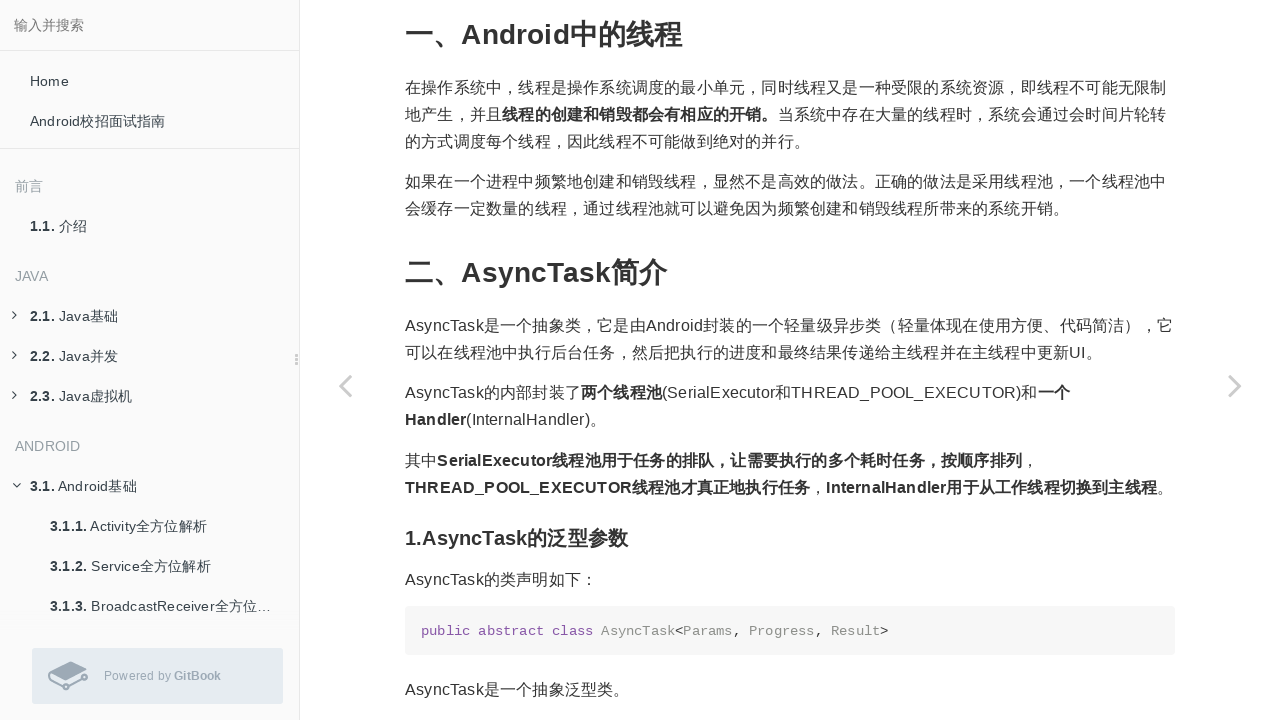

--- FILE ---
content_type: text/html
request_url: https://lrh1993.gitbooks.io/android_interview_guide/content/android/basis/asynctask.html
body_size: 20006
content:
<!DOCTYPE html><html lang="zh-hans"><head>
        <meta charset="UTF-8">
        <meta content="text/html; charset=utf-8" http-equiv="Content-Type">
        <title>AsyncTask&#x8BE6;&#x89E3; &#xB7; Android&#x6821;&#x62DB;&#x9762;&#x8BD5;&#x6307;&#x5357;</title>
        <meta http-equiv="X-UA-Compatible" content="IE=edge">
        <meta name="description" content>
        <meta name="generator" content="GitBook 3.2.3">
        <meta name="author" content="Ruheng">
        
        
    
    <link rel="stylesheet" href="../../gitbook/style.css">

    
            
                
                <link rel="stylesheet" href="../../gitbook/gitbook-plugin-search-plus/search.css">
                
            
                
                <link rel="stylesheet" href="../../gitbook/gitbook-plugin-advanced-emoji/emoji-website.css">
                
            
                
                <link rel="stylesheet" href="../../gitbook/gitbook-plugin-anchors/plugin.css">
                
            
                
                <link rel="stylesheet" href="../../gitbook/gitbook-plugin-splitter/splitter.css">
                
            
                
                <link rel="stylesheet" href="../../gitbook/gitbook-plugin-tbfed-pagefooter/footer.css">
                
            
                
                <link rel="stylesheet" href="../../gitbook/gitbook-plugin-expandable-chapters-small/expandable-chapters-small.css">
                
            
                
                <link rel="stylesheet" href="https://maxcdn.bootstrapcdn.com/bootstrap/3.3.7/css/bootstrap.min.css">
                
            
                
                <link rel="stylesheet" href="../../gitbook/gitbook-plugin-sectionx/sectionx.css">
                
            
                
                <link rel="stylesheet" href="../../gitbook/gitbook-plugin-local-video/video-js.min.css">
                
            
                
                <link rel="stylesheet" href="../../gitbook/gitbook-plugin-comment/plugin.css">
                
            
                
                <link rel="stylesheet" href="../../gitbook/gitbook-plugin-highlight/website.css">
                
            
                
                <link rel="stylesheet" href="../../gitbook/gitbook-plugin-fontsettings/website.css">
                
            
        

    

    
        
    
        
    
        
    
        
    
        
    
        
    

        
    
    
    
    
    <meta name="HandheldFriendly" content="true">
    <meta name="viewport" content="width=device-width, initial-scale=1, user-scalable=no">
    <meta name="apple-mobile-web-app-capable" content="yes">
    <meta name="apple-mobile-web-app-status-bar-style" content="black">
    <link rel="apple-touch-icon-precomposed" sizes="152x152" href="../../gitbook/images/apple-touch-icon-precomposed-152.png">
    <link rel="shortcut icon" href="https://gstatic.gitbook.com/images/b1c4c86ca817a71628d2debe73be9a64.ico" type="image/x-icon">

    
    <link rel="next" href="HandlerThread.html">
    
    
    <link rel="prev" href="Event-Dispatch.html">
    

    
        <link rel="shortcut icon" href="https://gstatic.gitbook.com/images/b1c4c86ca817a71628d2debe73be9a64.ico" type="image/x-icon">
    
    
        <link rel="bookmark" href="../../favicon.ico" type="image/x-icon">
    
    
    

    <style>
    @media only screen and (max-width: 640px) {
        .book-header .hidden-mobile {
            display: none;
        }
    }
    </style>
    <script>
        window["gitbook-plugin-github-buttons"] = {"repo":"LRH1993/android_interview","types":["star"],"size":"small"};
    </script>

    
<style>
    .book .book-summary .book-search,
    .book .book-summary ul.summary {
        position: relative;
        top: auto;
        left: auto;
        right: auto;
        bottom: auto;
    }
    .book-summary {
        display: -webkit-box;
        display: -moz-box;
        display: -ms-flexbox;
        display: -webkit-flex;
        display: flex;
        flex-direction: column;
        -webkit-box-orient: vertical;
        -webkit-box-direction: normal;
        overflow-y: auto;
    }
    .book-summary > nav {
        flex: 1 1 auto;
        overflow-y: auto;
        overflow-y: overlay;
    }
    .gl-wrapper {
        margin: 0;
        display: block;
        padding: 0;
        position: relative;
        line-height: 15px;
        background: #fafafa;
    }
    .gl-wrapper:before {
        background: -webkit-linear-gradient(to bottom, rgba(250,250,250,0) 0%, #fafafa 100%);
        background: -moz-linear-gradient(to bottom, rgba(250,250,250,0) 0%, #fafafa 100%);
        top: -24px;
        width: 100%;
        height: 24px;
        content: "";
        display: block;
        position: absolute;
        background: linear-gradient(to bottom, rgba(250,250,250,0) 0%, #fafafa 100%);
    }
    .book.color-theme-1 .gl-wrapper {
        background: #121212;
    }
    .book.color-theme-1 .gl-wrapper:before {
        background: -webkit-linear-gradient(to bottom, rgba(18,18,18,0) 0%, #121212 100%);
        background: -moz-linear-gradient(to bottom, rgba(18,18,18,0) 0%, #121212 100%);
        background: linear-gradient(to bottom, rgba(18,18,18,0) 0%, #121212 100%);
    }
    .book.color-theme-2 .gl-wrapper {
        background: #2e3243;
    }
    .book.color-theme-2 .gl-wrapper:before {
        background: -webkit-linear-gradient(to bottom, rgba(46,50,67,0) 0%, #2e3243 100%);
        background: -moz-linear-gradient(to bottom, rgba(46,50,67,0) 0%, #2e3243 100%);
        background: linear-gradient(to bottom, rgba(46,50,67,0) 0%, #2e3243 100%);
    }
    .gl-wrapper .gitbook-link {
        display: -webkit-box;
        display: -moz-box;
        display: -ms-flexbox;
        display: -webkit-flex;
        color: #9DAAB6;
        margin: 16px;
        display: flex;
        padding: 0;
        align-items: center;
        margin-left: 32px;
        padding-top: 8px;
        padding-left: 16px;
        border-radius: 3px;
        padding-right: 16px;
        padding-bottom: 8px;
        text-decoration: none;
        background-color: #E6ECF1;
        -webkit-box-align: center;
    }
    .gl-wrapper .tm-logo {
        margin: 0;
        display: block;
        padding: 0;
        font-size: 40px;
    }
    .gl-wrapper .tm-content {
        flex: 1;
        margin: 0;
        display: block;
        padding: 0;
        padding-left: 16px;
    }
    .gl-wrapper .tm-content .container {
        margin: 0;
        display: block;
        padding: 0;
    }
    .gl-wrapper .tm-content .tm-container .tm-text {
        font-size: 12px;
        font-family: "Roboto", sans-serif;
        font-weight: 400;
        line-height: 1.625;
    }
</style></head>
    <body>
        
<div class="book">
    <div class="book-summary">
        
            
<div id="book-search-input" role="search">
    <input type="text" placeholder="&#x8F93;&#x5165;&#x5E76;&#x641C;&#x7D22;">
</div>

            
                <nav role="navigation">
                


<ul class="summary">
    
    
    
        
        <li>
            <a href="http://lruheng.com/" target="_blank" class="custom-link">Home</a>
        </li>
    
        
        <li>
            <a href="https://legacy.gitbook.com/book/lrh1993/android_interview_guide" target="_blank" class="custom-link">Android&#x6821;&#x62DB;&#x9762;&#x8BD5;&#x6307;&#x5357;</a>
        </li>
    
    

    
    <li class="divider"></li>
    

    
        
        <li class="header">&#x524D;&#x8A00;</li>
        
        
    
        <li class="chapter " data-level="1.1" data-path="../../">
            
                <a href="../../">
            
                    
                        <b>1.1.</b>
                    
                    &#x4ECB;&#x7ECD;
            
                </a>
            

            
        </li>
    

    
        
        <li class="header">Java</li>
        
        
    
        <li class="chapter " data-level="2.1" data-path="../../java/basis.html">
            
                <a href="../../java/basis.html">
            
                    
                        <b>2.1.</b>
                    
                    Java&#x57FA;&#x7840;
            
                </a>
            

            
            <ul class="articles">
                
    
        <li class="chapter " data-level="2.1.1" data-path="../../java/basis/Collections-Framework.html">
            
                <a href="../../java/basis/Collections-Framework.html">
            
                    
                        <b>2.1.1.</b>
                    
                    Java&#x96C6;&#x5408;&#x6846;&#x67B6;
            
                </a>
            

            
        </li>
    
        <li class="chapter " data-level="2.1.2" data-path="../../java/basis/arraylist.html">
            
                <a href="../../java/basis/arraylist.html">
            
                    
                        <b>2.1.2.</b>
                    
                    Java&#x96C6;&#x5408;&#x2014;&#x2014;ArrayList
            
                </a>
            

            
        </li>
    
        <li class="chapter " data-level="2.1.3" data-path="../../java/basis/linkedlist.html">
            
                <a href="../../java/basis/linkedlist.html">
            
                    
                        <b>2.1.3.</b>
                    
                    Java&#x96C6;&#x5408;&#x2014;&#x2014;LinkedList
            
                </a>
            

            
        </li>
    
        <li class="chapter " data-level="2.1.4" data-path="../../java/basis/hashmap.html">
            
                <a href="../../java/basis/hashmap.html">
            
                    
                        <b>2.1.4.</b>
                    
                    Java&#x96C6;&#x5408;&#x2014;&#x2014;HashMap
            
                </a>
            

            
        </li>
    
        <li class="chapter " data-level="2.1.5" data-path="../../java/basis/treemap.html">
            
                <a href="../../java/basis/treemap.html">
            
                    
                        <b>2.1.5.</b>
                    
                    Java&#x96C6;&#x5408;&#x2014;&#x2014;TreeMap
            
                </a>
            

            
        </li>
    
        <li class="chapter " data-level="2.1.6" data-path="../../java/basis/LinkedHashMap.html">
            
                <a href="../../java/basis/LinkedHashMap.html">
            
                    
                        <b>2.1.6.</b>
                    
                    Java&#x96C6;&#x5408;&#x2014;&#x2014;LinkedHashMap
            
                </a>
            

            
        </li>
    
        <li class="chapter " data-level="2.1.7" data-path="../../java/basis/genericity.html">
            
                <a href="../../java/basis/genericity.html">
            
                    
                        <b>2.1.7.</b>
                    
                    Java&#x6CDB;&#x578B;
            
                </a>
            

            
        </li>
    
        <li class="chapter " data-level="2.1.8" data-path="../../java/basis/reflection1.html">
            
                <a href="../../java/basis/reflection1.html">
            
                    
                        <b>2.1.8.</b>
                    
                    Java&#x53CD;&#x5C04;(&#x4E00;)
            
                </a>
            

            
        </li>
    
        <li class="chapter " data-level="2.1.9" data-path="../../java/basis/reflection2.html">
            
                <a href="../../java/basis/reflection2.html">
            
                    
                        <b>2.1.9.</b>
                    
                    Java&#x53CD;&#x5C04;(&#x4E8C;)
            
                </a>
            

            
        </li>
    
        <li class="chapter " data-level="2.1.10" data-path="../../java/basis/reflection3.html">
            
                <a href="../../java/basis/reflection3.html">
            
                    
                        <b>2.1.10.</b>
                    
                    Java&#x53CD;&#x5C04;(&#x4E09;)
            
                </a>
            

            
        </li>
    
        <li class="chapter " data-level="2.1.11" data-path="../../java/basis/annotation.html">
            
                <a href="../../java/basis/annotation.html">
            
                    
                        <b>2.1.11.</b>
                    
                    Java&#x6CE8;&#x89E3;
            
                </a>
            

            
        </li>
    
        <li class="chapter " data-level="2.1.12" data-path="../../java/basis/java-io1.html">
            
                <a href="../../java/basis/java-io1.html">
            
                    
                        <b>2.1.12.</b>
                    
                    Java IO(&#x4E00;)
            
                </a>
            

            
        </li>
    
        <li class="chapter " data-level="2.1.13" data-path="../../java/basis/java-io2.html">
            
                <a href="../../java/basis/java-io2.html">
            
                    
                        <b>2.1.13.</b>
                    
                    Java IO(&#x4E8C;)
            
                </a>
            

            
        </li>
    
        <li class="chapter " data-level="2.1.14" data-path="../../java/basis/randomaccessfile.html">
            
                <a href="../../java/basis/randomaccessfile.html">
            
                    
                        <b>2.1.14.</b>
                    
                    RandomAccessFile
            
                </a>
            

            
        </li>
    
        <li class="chapter " data-level="2.1.15" data-path="../../java/basis/java-nio.html">
            
                <a href="../../java/basis/java-nio.html">
            
                    
                        <b>2.1.15.</b>
                    
                    Java NIO
            
                </a>
            

            
        </li>
    
        <li class="chapter " data-level="2.1.16" data-path="../../java/basis/throwable.html">
            
                <a href="../../java/basis/throwable.html">
            
                    
                        <b>2.1.16.</b>
                    
                    Java&#x5F02;&#x5E38;&#x8BE6;&#x89E3;
            
                </a>
            

            
        </li>
    
        <li class="chapter " data-level="2.1.17" data-path="../../java/basis/abstract_interface.html">
            
                <a href="../../java/basis/abstract_interface.html">
            
                    
                        <b>2.1.17.</b>
                    
                    Java&#x62BD;&#x8C61;&#x7C7B;&#x548C;&#x63A5;&#x53E3;&#x7684;&#x533A;&#x522B;
            
                </a>
            

            
        </li>
    
        <li class="chapter " data-level="2.1.18" data-path="../../java/basis/copy.html">
            
                <a href="../../java/basis/copy.html">
            
                    
                        <b>2.1.18.</b>
                    
                    Java&#x6DF1;&#x62F7;&#x8D1D;&#x548C;&#x6D45;&#x62F7;&#x8D1D;
            
                </a>
            

            
        </li>
    
        <li class="chapter " data-level="2.1.19" data-path="../../java/basis/transient.html">
            
                <a href="../../java/basis/transient.html">
            
                    
                        <b>2.1.19.</b>
                    
                    Java transient&#x5173;&#x952E;&#x5B57;
            
                </a>
            

            
        </li>
    
        <li class="chapter " data-level="2.1.20" data-path="../../java/basis/finally-return.html">
            
                <a href="../../java/basis/finally-return.html">
            
                    
                        <b>2.1.20.</b>
                    
                    Java finally&#x4E0E;return&#x6267;&#x884C;&#x987A;&#x5E8F;
            
                </a>
            

            
        </li>
    
        <li class="chapter " data-level="2.1.21" data-path="../../java/basis/java-8.html">
            
                <a href="../../java/basis/java-8.html">
            
                    
                        <b>2.1.21.</b>
                    
                    Java 8 &#x65B0;&#x7279;&#x6027;
            
                </a>
            

            
        </li>
    

            </ul>
            
        </li>
    
        <li class="chapter " data-level="2.2" data-path="../../java/concurrence.html">
            
                <a href="../../java/concurrence.html">
            
                    
                        <b>2.2.</b>
                    
                    Java&#x5E76;&#x53D1;
            
                </a>
            

            
            <ul class="articles">
                
    
        <li class="chapter " data-level="2.2.1" data-path="../../java/concurrence/CreateThread.html">
            
                <a href="../../java/concurrence/CreateThread.html">
            
                    
                        <b>2.2.1.</b>
                    
                    Java&#x521B;&#x5EFA;&#x7EBF;&#x7A0B;&#x7684;&#x4E09;&#x79CD;&#x65B9;&#x5F0F;
            
                </a>
            

            
        </li>
    
        <li class="chapter " data-level="2.2.2" data-path="../../java/concurrence/thread-pool.html">
            
                <a href="../../java/concurrence/thread-pool.html">
            
                    
                        <b>2.2.2.</b>
                    
                    Java&#x7EBF;&#x7A0B;&#x6C60;
            
                </a>
            

            
        </li>
    
        <li class="chapter " data-level="2.2.3" data-path="../../java/concurrence/deadlock.html">
            
                <a href="../../java/concurrence/deadlock.html">
            
                    
                        <b>2.2.3.</b>
                    
                    &#x6B7B;&#x9501;
            
                </a>
            

            
        </li>
    
        <li class="chapter " data-level="2.2.4" data-path="../../java/concurrence/synchronized-reentrantlock.html">
            
                <a href="../../java/concurrence/synchronized-reentrantlock.html">
            
                    
                        <b>2.2.4.</b>
                    
                    Synchronized/ReentrantLock
            
                </a>
            

            
        </li>
    
        <li class="chapter " data-level="2.2.5" data-path="../../java/concurrence/producer-consumer.html">
            
                <a href="../../java/concurrence/producer-consumer.html">
            
                    
                        <b>2.2.5.</b>
                    
                    &#x751F;&#x4EA7;&#x8005;/&#x6D88;&#x8D39;&#x8005;&#x6A21;&#x5F0F;
            
                </a>
            

            
        </li>
    
        <li class="chapter " data-level="2.2.6" data-path="../../java/concurrence/volatile.html">
            
                <a href="../../java/concurrence/volatile.html">
            
                    
                        <b>2.2.6.</b>
                    
                    volatile&#x5173;&#x952E;&#x5B57;
            
                </a>
            

            
        </li>
    
        <li class="chapter " data-level="2.2.7" data-path="../../java/concurrence/CAS.html">
            
                <a href="../../java/concurrence/CAS.html">
            
                    
                        <b>2.2.7.</b>
                    
                    CAS&#x539F;&#x5B50;&#x64CD;&#x4F5C;
            
                </a>
            

            
        </li>
    
        <li class="chapter " data-level="2.2.8" data-path="../../java/concurrence/AbstractQueuedSynchronizer.html">
            
                <a href="../../java/concurrence/AbstractQueuedSynchronizer.html">
            
                    
                        <b>2.2.8.</b>
                    
                    AbstractQueuedSynchronizer&#x8BE6;&#x89E3;
            
                </a>
            

            
        </li>
    
        <li class="chapter " data-level="2.2.9" data-path="../../java/concurrence/ReentrantLock.html">
            
                <a href="../../java/concurrence/ReentrantLock.html">
            
                    
                        <b>2.2.9.</b>
                    
                    &#x6DF1;&#x5165;&#x7406;&#x89E3;ReentrantLock
            
                </a>
            

            
        </li>
    
        <li class="chapter " data-level="2.2.10" data-path="../../java/concurrence/ArrayBlockingQueue.html">
            
                <a href="../../java/concurrence/ArrayBlockingQueue.html">
            
                    
                        <b>2.2.10.</b>
                    
                    Java&#x5E76;&#x53D1;&#x96C6;&#x5408;&#x2014;&#x2014;ArrayBlockingQueue
            
                </a>
            

            
        </li>
    
        <li class="chapter " data-level="2.2.11" data-path="../../java/concurrence/LinkedBlockingQueue.html">
            
                <a href="../../java/concurrence/LinkedBlockingQueue.html">
            
                    
                        <b>2.2.11.</b>
                    
                    Java&#x5E76;&#x53D1;&#x96C6;&#x5408;&#x2014;&#x2014;LinkedBlockingQueue
            
                </a>
            

            
        </li>
    
        <li class="chapter " data-level="2.2.12" data-path="../../java/concurrence/ConcurrentHashMap.html">
            
                <a href="../../java/concurrence/ConcurrentHashMap.html">
            
                    
                        <b>2.2.12.</b>
                    
                    Java&#x5E76;&#x53D1;&#x96C6;&#x5408;&#x2014;&#x2014;ConcurrentHashMap
            
                </a>
            

            
        </li>
    

            </ul>
            
        </li>
    
        <li class="chapter " data-level="2.3" data-path="../../java/virtual-machine.html">
            
                <a href="../../java/virtual-machine.html">
            
                    
                        <b>2.3.</b>
                    
                    Java&#x865A;&#x62DF;&#x673A;
            
                </a>
            

            
            <ul class="articles">
                
    
        <li class="chapter " data-level="2.3.1" data-path="../../java/virtual-machine/object.html">
            
                <a href="../../java/virtual-machine/object.html">
            
                    
                        <b>2.3.1.</b>
                    
                    &#x5BF9;&#x8C61;&#x7684;&#x521B;&#x5EFA;&#x3001;&#x5185;&#x5B58;&#x5E03;&#x5C40;&#x548C;&#x8BBF;&#x95EE;&#x5B9A;&#x4F4D;
            
                </a>
            

            
        </li>
    
        <li class="chapter " data-level="2.3.2" data-path="../../java/virtual-machine/memory.html">
            
                <a href="../../java/virtual-machine/memory.html">
            
                    
                        <b>2.3.2.</b>
                    
                    Java&#x5185;&#x5B58;&#x533A;&#x57DF;&#x4E0E;&#x5185;&#x5B58;&#x6A21;&#x578B;
            
                </a>
            

            
        </li>
    
        <li class="chapter " data-level="2.3.3" data-path="../../java/virtual-machine/classloader.html">
            
                <a href="../../java/virtual-machine/classloader.html">
            
                    
                        <b>2.3.3.</b>
                    
                    Java&#x7C7B;&#x52A0;&#x8F7D;&#x673A;&#x5236;&#x53CA;&#x7C7B;&#x52A0;&#x8F7D;&#x5668;&#x8BE6;&#x89E3;
            
                </a>
            

            
        </li>
    
        <li class="chapter " data-level="2.3.4" data-path="../../java/virtual-machine/Garbage-Collector.html">
            
                <a href="../../java/virtual-machine/Garbage-Collector.html">
            
                    
                        <b>2.3.4.</b>
                    
                    JVM&#x4E2D;&#x5783;&#x573E;&#x6536;&#x96C6;&#x7B97;&#x6CD5;&#x53CA;&#x5783;&#x573E;&#x6536;&#x96C6;&#x5668;&#x8BE6;&#x89E3;
            
                </a>
            

            
        </li>
    
        <li class="chapter " data-level="2.3.5" data-path="../../java/virtual-machine/life-cycle.html">
            
                <a href="../../java/virtual-machine/life-cycle.html">
            
                    
                        <b>2.3.5.</b>
                    
                    JVM&#x600E;&#x4E48;&#x5224;&#x65AD;&#x5BF9;&#x8C61;&#x662F;&#x5426;&#x5DF2;&#x6B7B;&#xFF1F;
            
                </a>
            

            
        </li>
    

            </ul>
            
        </li>
    

    
        
        <li class="header">Android</li>
        
        
    
        <li class="chapter " data-level="3.1" data-path="../basis.html">
            
                <a href="../basis.html">
            
                    
                        <b>3.1.</b>
                    
                    Android&#x57FA;&#x7840;
            
                </a>
            

            
            <ul class="articles">
                
    
        <li class="chapter " data-level="3.1.1" data-path="activity.html">
            
                <a href="activity.html">
            
                    
                        <b>3.1.1.</b>
                    
                    Activity&#x5168;&#x65B9;&#x4F4D;&#x89E3;&#x6790;
            
                </a>
            

            
        </li>
    
        <li class="chapter " data-level="3.1.2" data-path="service.html">
            
                <a href="service.html">
            
                    
                        <b>3.1.2.</b>
                    
                    Service&#x5168;&#x65B9;&#x4F4D;&#x89E3;&#x6790;
            
                </a>
            

            
        </li>
    
        <li class="chapter " data-level="3.1.3" data-path="broadcastreceiver.html">
            
                <a href="broadcastreceiver.html">
            
                    
                        <b>3.1.3.</b>
                    
                    BroadcastReceiver&#x5168;&#x65B9;&#x4F4D;&#x89E3;&#x6790;
            
                </a>
            

            
        </li>
    
        <li class="chapter " data-level="3.1.4" data-path="ContentProvider.html">
            
                <a href="ContentProvider.html">
            
                    
                        <b>3.1.4.</b>
                    
                    ContentProvider&#x5168;&#x65B9;&#x4F4D;&#x89E3;&#x6790;
            
                </a>
            

            
        </li>
    
        <li class="chapter " data-level="3.1.5" data-path="Fragment.html">
            
                <a href="Fragment.html">
            
                    
                        <b>3.1.5.</b>
                    
                    Fragment&#x8BE6;&#x89E3;
            
                </a>
            

            
        </li>
    
        <li class="chapter " data-level="3.1.6" data-path="message-mechanism.html">
            
                <a href="message-mechanism.html">
            
                    
                        <b>3.1.6.</b>
                    
                    Android&#x6D88;&#x606F;&#x673A;&#x5236;
            
                </a>
            

            
        </li>
    
        <li class="chapter " data-level="3.1.7" data-path="Event-Dispatch.html">
            
                <a href="Event-Dispatch.html">
            
                    
                        <b>3.1.7.</b>
                    
                    Android&#x4E8B;&#x4EF6;&#x5206;&#x53D1;&#x673A;&#x5236;
            
                </a>
            

            
        </li>
    
        <li class="chapter active" data-level="3.1.8" data-path="asynctask.html">
            
                <a href="asynctask.html">
            
                    
                        <b>3.1.8.</b>
                    
                    AsyncTask&#x8BE6;&#x89E3;
            
                </a>
            

            
        </li>
    
        <li class="chapter " data-level="3.1.9" data-path="HandlerThread.html">
            
                <a href="HandlerThread.html">
            
                    
                        <b>3.1.9.</b>
                    
                    HandlerThread&#x8BE6;&#x89E3;
            
                </a>
            

            
        </li>
    
        <li class="chapter " data-level="3.1.10" data-path="IntentService.html">
            
                <a href="IntentService.html">
            
                    
                        <b>3.1.10.</b>
                    
                    IntentService&#x8BE6;&#x89E3;
            
                </a>
            

            
        </li>
    
        <li class="chapter " data-level="3.1.11" data-path="lrucache.html">
            
                <a href="lrucache.html">
            
                    
                        <b>3.1.11.</b>
                    
                    LruCache&#x539F;&#x7406;&#x89E3;&#x6790;
            
                </a>
            

            
        </li>
    
        <li class="chapter " data-level="3.1.12" data-path="decorview.html">
            
                <a href="decorview.html">
            
                    
                        <b>3.1.12.</b>
                    
                    Window&#x3001;Activity&#x3001;DecorView&#x4EE5;&#x53CA;ViewRoot&#x4E4B;&#x95F4;&#x7684;&#x5173;&#x7CFB;
            
                </a>
            

            
        </li>
    
        <li class="chapter " data-level="3.1.13" data-path="custom_view.html">
            
                <a href="custom_view.html">
            
                    
                        <b>3.1.13.</b>
                    
                    View&#x6D4B;&#x91CF;&#x3001;&#x5E03;&#x5C40;&#x53CA;&#x7ED8;&#x5236;&#x539F;&#x7406;
            
                </a>
            

            
        </li>
    
        <li class="chapter " data-level="3.1.14" data-path="dalvik-art.html">
            
                <a href="dalvik-art.html">
            
                    
                        <b>3.1.14.</b>
                    
                    Android&#x865A;&#x62DF;&#x673A;&#x53CA;&#x7F16;&#x8BD1;&#x8FC7;&#x7A0B;
            
                </a>
            

            
        </li>
    
        <li class="chapter " data-level="3.1.15" data-path="ipc.html">
            
                <a href="ipc.html">
            
                    
                        <b>3.1.15.</b>
                    
                    Android&#x8FDB;&#x7A0B;&#x95F4;&#x901A;&#x4FE1;&#x65B9;&#x5F0F;
            
                </a>
            

            
        </li>
    
        <li class="chapter " data-level="3.1.16" data-path="bitmap.html">
            
                <a href="bitmap.html">
            
                    
                        <b>3.1.16.</b>
                    
                    Android Bitmap&#x538B;&#x7F29;&#x7B56;&#x7565;
            
                </a>
            

            
        </li>
    
        <li class="chapter " data-level="3.1.17" data-path="animator.html">
            
                <a href="animator.html">
            
                    
                        <b>3.1.17.</b>
                    
                    Android&#x52A8;&#x753B;&#x603B;&#x7ED3;
            
                </a>
            

            
        </li>
    
        <li class="chapter " data-level="3.1.18" data-path="process-priority.html">
            
                <a href="process-priority.html">
            
                    
                        <b>3.1.18.</b>
                    
                    Android&#x8FDB;&#x7A0B;&#x4F18;&#x5148;&#x7EA7;
            
                </a>
            

            
        </li>
    
        <li class="chapter " data-level="3.1.19" data-path="context.html">
            
                <a href="context.html">
            
                    
                        <b>3.1.19.</b>
                    
                    Android Context&#x8BE6;&#x89E3;
            
                </a>
            

            
        </li>
    

            </ul>
            
        </li>
    
        <li class="chapter " data-level="3.2" data-path="../advance.html">
            
                <a href="../advance.html">
            
                    
                        <b>3.2.</b>
                    
                    Android&#x8FDB;&#x9636;
            
                </a>
            

            
            <ul class="articles">
                
    
        <li class="chapter " data-level="3.2.1" data-path="../advance/breakpoint.html">
            
                <a href="../advance/breakpoint.html">
            
                    
                        <b>3.2.1.</b>
                    
                    Android&#x591A;&#x7EBF;&#x7A0B;&#x65AD;&#x70B9;&#x7EED;&#x4F20;
            
                </a>
            

            
        </li>
    
        <li class="chapter " data-level="3.2.2" data-path="../advance/exception.html">
            
                <a href="../advance/exception.html">
            
                    
                        <b>3.2.2.</b>
                    
                    Android&#x5168;&#x5C40;&#x5F02;&#x5E38;&#x5904;&#x7406;
            
                </a>
            

            
        </li>
    
        <li class="chapter " data-level="3.2.3" data-path="../advance/mvp.html">
            
                <a href="../advance/mvp.html">
            
                    
                        <b>3.2.3.</b>
                    
                    Android MVP&#x6A21;&#x5F0F;&#x8BE6;&#x89E3;
            
                </a>
            

            
        </li>
    
        <li class="chapter " data-level="3.2.4" data-path="../advance/binder.html">
            
                <a href="../advance/binder.html">
            
                    
                        <b>3.2.4.</b>
                    
                    Android Binder&#x673A;&#x5236;&#x53CA;AIDL&#x4F7F;&#x7528;
            
                </a>
            

            
        </li>
    
        <li class="chapter " data-level="3.2.5" data-path="../advance/serializable.html">
            
                <a href="../advance/serializable.html">
            
                    
                        <b>3.2.5.</b>
                    
                    Android Parcelable&#x548C;Serializable&#x7684;&#x533A;&#x522B;
            
                </a>
            

            
        </li>
    
        <li class="chapter " data-level="3.2.6" data-path="../advance/app-launch.html">
            
                <a href="../advance/app-launch.html">
            
                    
                        <b>3.2.6.</b>
                    
                    &#x4E00;&#x4E2A;APP&#x4ECE;&#x542F;&#x52A8;&#x5230;&#x4E3B;&#x9875;&#x9762;&#x663E;&#x793A;&#x7ECF;&#x5386;&#x4E86;&#x54EA;&#x4E9B;&#x8FC7;&#x7A0B;&#xFF1F;
            
                </a>
            

            
        </li>
    
        <li class="chapter " data-level="3.2.7" data-path="../advance/performance-optimization.html">
            
                <a href="../advance/performance-optimization.html">
            
                    
                        <b>3.2.7.</b>
                    
                    Android&#x6027;&#x80FD;&#x4F18;&#x5316;&#x603B;&#x7ED3;
            
                </a>
            

            
        </li>
    
        <li class="chapter " data-level="3.2.8" data-path="../advance/memory-leak.html">
            
                <a href="../advance/memory-leak.html">
            
                    
                        <b>3.2.8.</b>
                    
                    Android &#x5185;&#x5B58;&#x6CC4;&#x6F0F;&#x603B;&#x7ED3;
            
                </a>
            

            
        </li>
    
        <li class="chapter " data-level="3.2.9" data-path="../advance/layout-optimization.html">
            
                <a href="../advance/layout-optimization.html">
            
                    
                        <b>3.2.9.</b>
                    
                    Android&#x5E03;&#x5C40;&#x4F18;&#x5316;&#x4E4B;include&#x3001;merge&#x3001;ViewStub&#x7684;&#x4F7F;&#x7528;
            
                </a>
            

            
        </li>
    
        <li class="chapter " data-level="3.2.10" data-path="../advance/permission.html">
            
                <a href="../advance/permission.html">
            
                    
                        <b>3.2.10.</b>
                    
                    Android&#x6743;&#x9650;&#x5904;&#x7406;
            
                </a>
            

            
        </li>
    
        <li class="chapter " data-level="3.2.11" data-path="../advance/hotfix.html">
            
                <a href="../advance/hotfix.html">
            
                    
                        <b>3.2.11.</b>
                    
                    Android&#x70ED;&#x4FEE;&#x590D;&#x539F;&#x7406;
            
                </a>
            

            
        </li>
    
        <li class="chapter " data-level="3.2.12" data-path="../advance/plugin.html">
            
                <a href="../advance/plugin.html">
            
                    
                        <b>3.2.12.</b>
                    
                    Android&#x63D2;&#x4EF6;&#x5316;&#x5165;&#x95E8;&#x6307;&#x5357;
            
                </a>
            

            
        </li>
    
        <li class="chapter " data-level="3.2.13" data-path="../advance/virtualapk.html">
            
                <a href="../advance/virtualapk.html">
            
                    
                        <b>3.2.13.</b>
                    
                    VirtualApk&#x89E3;&#x6790;
            
                </a>
            

            
        </li>
    
        <li class="chapter " data-level="3.2.14" data-path="../advance/push.html">
            
                <a href="../advance/push.html">
            
                    
                        <b>3.2.14.</b>
                    
                    Android&#x63A8;&#x9001;&#x6280;&#x672F;&#x89E3;&#x6790;
            
                </a>
            

            
        </li>
    
        <li class="chapter " data-level="3.2.15" data-path="../advance/apk-install.html">
            
                <a href="../advance/apk-install.html">
            
                    
                        <b>3.2.15.</b>
                    
                    Android Apk&#x5B89;&#x88C5;&#x8FC7;&#x7A0B;
            
                </a>
            

            
        </li>
    
        <li class="chapter " data-level="3.2.16" data-path="../advance/dialog-popupwindow.html">
            
                <a href="../advance/dialog-popupwindow.html">
            
                    
                        <b>3.2.16.</b>
                    
                    PopupWindow&#x548C;Dialog&#x533A;&#x522B;
            
                </a>
            

            
        </li>
    

            </ul>
            
        </li>
    
        <li class="chapter " data-level="3.3" data-path="../open-source-framework.html">
            
                <a href="../open-source-framework.html">
            
                    
                        <b>3.3.</b>
                    
                    &#x5F00;&#x6E90;&#x6846;&#x67B6;
            
                </a>
            

            
            <ul class="articles">
                
    
        <li class="chapter " data-level="3.3.1" data-path="../open-source-framework/okhttp.html">
            
                <a href="../open-source-framework/okhttp.html">
            
                    
                        <b>3.3.1.</b>
                    
                    OkHttp&#x89E3;&#x6790;
            
                </a>
            

            
        </li>
    
        <li class="chapter " data-level="3.3.2" data-path="../open-source-framework/Retrofit.html">
            
                <a href="../open-source-framework/Retrofit.html">
            
                    
                        <b>3.3.2.</b>
                    
                    Retrofit&#x89E3;&#x6790;
            
                </a>
            

            
        </li>
    
        <li class="chapter " data-level="3.3.3" data-path="../open-source-framework/EventBus.html">
            
                <a href="../open-source-framework/EventBus.html">
            
                    
                        <b>3.3.3.</b>
                    
                    EventBus&#x89E3;&#x6790;
            
                </a>
            

            
        </li>
    

            </ul>
            
        </li>
    

    
        
        <li class="header">&#x6570;&#x636E;&#x7ED3;&#x6784;</li>
        
        
    
        <li class="chapter " data-level="4.1" data-path="../../data-structure/linear-list.html">
            
                <a href="../../data-structure/linear-list.html">
            
                    
                        <b>4.1.</b>
                    
                    &#x7EBF;&#x6027;&#x8868;
            
                </a>
            

            
        </li>
    
        <li class="chapter " data-level="4.2" data-path="../../data-structure/stack-queue.html">
            
                <a href="../../data-structure/stack-queue.html">
            
                    
                        <b>4.2.</b>
                    
                    &#x6808;&#x548C;&#x961F;
            
                </a>
            

            
        </li>
    
        <li class="chapter " data-level="4.3" data-path="../../data-structure/tree.html">
            
                <a href="../../data-structure/tree.html">
            
                    
                        <b>4.3.</b>
                    
                    &#x6811;
            
                </a>
            

            
            <ul class="articles">
                
    
        <li class="chapter " data-level="4.3.1" data-path="../../data-structure/tree/tree-introduction.html">
            
                <a href="../../data-structure/tree/tree-introduction.html">
            
                    
                        <b>4.3.1.</b>
                    
                    &#x6811;&#x7684;&#x57FA;&#x7840;
            
                </a>
            

            
        </li>
    
        <li class="chapter " data-level="4.3.2" data-path="../../data-structure/tree/other-tree.html">
            
                <a href="../../data-structure/tree/other-tree.html">
            
                    
                        <b>4.3.2.</b>
                    
                    &#x5176;&#x4ED6;&#x5E38;&#x89C1;&#x7684;&#x6811;
            
                </a>
            

            
        </li>
    
        <li class="chapter " data-level="4.3.3" data-path="../../data-structure/tree/Union-Find.html">
            
                <a href="../../data-structure/tree/Union-Find.html">
            
                    
                        <b>4.3.3.</b>
                    
                    &#x5E76;&#x67E5;&#x96C6;
            
                </a>
            

            
        </li>
    
        <li class="chapter " data-level="4.3.4" data-path="../../data-structure/tree/b-tree.html">
            
                <a href="../../data-structure/tree/b-tree.html">
            
                    
                        <b>4.3.4.</b>
                    
                    B-&#x6811;&#xFF0C;B+&#x6811;&#xFF0C;B*&#x6811;
            
                </a>
            

            
        </li>
    

            </ul>
            
        </li>
    
        <li class="chapter " data-level="4.4" data-path="../../data-structure/graph.html">
            
                <a href="../../data-structure/graph.html">
            
                    
                        <b>4.4.</b>
                    
                    &#x56FE;
            
                </a>
            

            
            <ul class="articles">
                
    
        <li class="chapter " data-level="4.4.1" data-path="../../data-structure/graph/graph-introduction.html">
            
                <a href="../../data-structure/graph/graph-introduction.html">
            
                    
                        <b>4.4.1.</b>
                    
                    &#x56FE;&#x7684;&#x57FA;&#x7840;
            
                </a>
            

            
        </li>
    
        <li class="chapter " data-level="4.4.2" data-path="../../data-structure/graph/topology.html">
            
                <a href="../../data-structure/graph/topology.html">
            
                    
                        <b>4.4.2.</b>
                    
                    &#x62D3;&#x6251;&#x6392;&#x5E8F;
            
                </a>
            

            
        </li>
    
        <li class="chapter " data-level="4.4.3" data-path="../../data-structure/graph/Kruskal.html">
            
                <a href="../../data-structure/graph/Kruskal.html">
            
                    
                        <b>4.4.3.</b>
                    
                    Kruskal&#x7B97;&#x6CD5;
            
                </a>
            

            
        </li>
    
        <li class="chapter " data-level="4.4.4" data-path="../../data-structure/graph/Prim.html">
            
                <a href="../../data-structure/graph/Prim.html">
            
                    
                        <b>4.4.4.</b>
                    
                    Prim&#x7B97;&#x6CD5;
            
                </a>
            

            
        </li>
    
        <li class="chapter " data-level="4.4.5" data-path="../../data-structure/graph/Dijkstra.html">
            
                <a href="../../data-structure/graph/Dijkstra.html">
            
                    
                        <b>4.4.5.</b>
                    
                    Dijkstra&#x7B97;&#x6CD5;
            
                </a>
            

            
        </li>
    
        <li class="chapter " data-level="4.4.6" data-path="../../data-structure/graph/Floyd.html">
            
                <a href="../../data-structure/graph/Floyd.html">
            
                    
                        <b>4.4.6.</b>
                    
                    Floyd&#x7B97;&#x6CD5;
            
                </a>
            

            
        </li>
    

            </ul>
            
        </li>
    
        <li class="chapter " data-level="4.5" data-path="../../data-structure/hash.html">
            
                <a href="../../data-structure/hash.html">
            
                    
                        <b>4.5.</b>
                    
                    &#x6563;&#x5217;&#x67E5;&#x627E;
            
                </a>
            

            
        </li>
    
        <li class="chapter " data-level="4.6" data-path="../../data-structure/sort.html">
            
                <a href="../../data-structure/sort.html">
            
                    
                        <b>4.6.</b>
                    
                    &#x6392;&#x5E8F;
            
                </a>
            

            
        </li>
    
        <li class="chapter " data-level="4.7" data-path="../../data-structure/mass_data_processing.html">
            
                <a href="../../data-structure/mass_data_processing.html">
            
                    
                        <b>4.7.</b>
                    
                    &#x6D77;&#x91CF;&#x6570;&#x636E;&#x5904;&#x7406;
            
                </a>
            

            
        </li>
    

    
        
        <li class="header">&#x7B97;&#x6CD5;</li>
        
        
    
        <li class="chapter " data-level="5.1" data-path="../../algorithm/For-offer.html">
            
                <a href="../../algorithm/For-offer.html">
            
                    
                        <b>5.1.</b>
                    
                    &#x5251;&#x6307;offer
            
                </a>
            

            
            <ul class="articles">
                
    
        <li class="chapter " data-level="5.1.1" data-path="../../algorithm/For-offer/01.html">
            
                <a href="../../algorithm/For-offer/01.html">
            
                    
                        <b>5.1.1.</b>
                    
                    01.&#x4E8C;&#x7EF4;&#x6570;&#x7EC4;&#x4E2D;&#x7684;&#x67E5;&#x627E;
            
                </a>
            

            
        </li>
    
        <li class="chapter " data-level="5.1.2" data-path="../../algorithm/For-offer/02.html">
            
                <a href="../../algorithm/For-offer/02.html">
            
                    
                        <b>5.1.2.</b>
                    
                    02.&#x66FF;&#x6362;&#x7A7A;&#x683C;
            
                </a>
            

            
        </li>
    
        <li class="chapter " data-level="5.1.3" data-path="../../algorithm/For-offer/03.html">
            
                <a href="../../algorithm/For-offer/03.html">
            
                    
                        <b>5.1.3.</b>
                    
                    03.&#x4ECE;&#x5C3E;&#x5230;&#x5934;&#x6253;&#x5370;&#x94FE;&#x8868;
            
                </a>
            

            
        </li>
    
        <li class="chapter " data-level="5.1.4" data-path="../../algorithm/For-offer/04.html">
            
                <a href="../../algorithm/For-offer/04.html">
            
                    
                        <b>5.1.4.</b>
                    
                    04.&#x91CD;&#x5EFA;&#x4E8C;&#x53C9;&#x6811;
            
                </a>
            

            
        </li>
    
        <li class="chapter " data-level="5.1.5" data-path="../../algorithm/For-offer/05.html">
            
                <a href="../../algorithm/For-offer/05.html">
            
                    
                        <b>5.1.5.</b>
                    
                    05.&#x7528;&#x4E24;&#x4E2A;&#x6808;&#x5B9E;&#x73B0;&#x961F;&#x5217;
            
                </a>
            

            
        </li>
    
        <li class="chapter " data-level="5.1.6" data-path="../../algorithm/For-offer/06.html">
            
                <a href="../../algorithm/For-offer/06.html">
            
                    
                        <b>5.1.6.</b>
                    
                    06.&#x65CB;&#x8F6C;&#x6570;&#x7EC4;&#x7684;&#x6700;&#x5C0F;&#x6570;&#x5B57;
            
                </a>
            

            
        </li>
    
        <li class="chapter " data-level="5.1.7" data-path="../../algorithm/For-offer/07.html">
            
                <a href="../../algorithm/For-offer/07.html">
            
                    
                        <b>5.1.7.</b>
                    
                    07.&#x6590;&#x6CE2;&#x90A3;&#x5951;&#x6570;&#x5217;
            
                </a>
            

            
        </li>
    
        <li class="chapter " data-level="5.1.8" data-path="../../algorithm/For-offer/08.html">
            
                <a href="../../algorithm/For-offer/08.html">
            
                    
                        <b>5.1.8.</b>
                    
                    08.&#x4E8C;&#x8FDB;&#x5236;&#x4E2D;1&#x7684;&#x4E2A;&#x6570;
            
                </a>
            

            
        </li>
    
        <li class="chapter " data-level="5.1.9" data-path="../../algorithm/For-offer/09.html">
            
                <a href="../../algorithm/For-offer/09.html">
            
                    
                        <b>5.1.9.</b>
                    
                    09.&#x6253;&#x5370;1&#x5230;&#x6700;&#x5927;&#x7684;n&#x4F4D;&#x6570;
            
                </a>
            

            
        </li>
    
        <li class="chapter " data-level="5.1.10" data-path="../../algorithm/For-offer/10.html">
            
                <a href="../../algorithm/For-offer/10.html">
            
                    
                        <b>5.1.10.</b>
                    
                    10.&#x5728;O(1)&#x65F6;&#x95F4;&#x5220;&#x9664;&#x94FE;&#x8868;&#x8282;&#x70B9;
            
                </a>
            

            
        </li>
    
        <li class="chapter " data-level="5.1.11" data-path="../../algorithm/For-offer/11.html">
            
                <a href="../../algorithm/For-offer/11.html">
            
                    
                        <b>5.1.11.</b>
                    
                    11.&#x8C03;&#x6574;&#x6570;&#x7EC4;&#x987A;&#x5E8F;&#x4F7F;&#x5947;&#x6570;&#x4F4D;&#x4E8E;&#x5076;&#x6570;&#x524D;&#x9762;
            
                </a>
            

            
        </li>
    
        <li class="chapter " data-level="5.1.12" data-path="../../algorithm/For-offer/12.html">
            
                <a href="../../algorithm/For-offer/12.html">
            
                    
                        <b>5.1.12.</b>
                    
                    12.&#x94FE;&#x8868;&#x4E2D;&#x5012;&#x6570;&#x7B2C;K&#x4E2A;&#x8282;&#x70B9;
            
                </a>
            

            
        </li>
    
        <li class="chapter " data-level="5.1.13" data-path="../../algorithm/For-offer/13.html">
            
                <a href="../../algorithm/For-offer/13.html">
            
                    
                        <b>5.1.13.</b>
                    
                    13.&#x53CD;&#x8F6C;&#x94FE;&#x8868;
            
                </a>
            

            
        </li>
    
        <li class="chapter " data-level="5.1.14" data-path="../../algorithm/For-offer/14.html">
            
                <a href="../../algorithm/For-offer/14.html">
            
                    
                        <b>5.1.14.</b>
                    
                    14.&#x5408;&#x5E76;&#x4E24;&#x4E2A;&#x6392;&#x5E8F;&#x7684;&#x94FE;&#x8868;
            
                </a>
            

            
        </li>
    
        <li class="chapter " data-level="5.1.15" data-path="../../algorithm/For-offer/15.html">
            
                <a href="../../algorithm/For-offer/15.html">
            
                    
                        <b>5.1.15.</b>
                    
                    15.&#x6811;&#x7684;&#x5B50;&#x7ED3;&#x6784;
            
                </a>
            

            
        </li>
    
        <li class="chapter " data-level="5.1.16" data-path="../../algorithm/For-offer/16.html">
            
                <a href="../../algorithm/For-offer/16.html">
            
                    
                        <b>5.1.16.</b>
                    
                    16.&#x4E8C;&#x53C9;&#x6811;&#x7684;&#x955C;&#x50CF;
            
                </a>
            

            
        </li>
    
        <li class="chapter " data-level="5.1.17" data-path="../../algorithm/For-offer/17.html">
            
                <a href="../../algorithm/For-offer/17.html">
            
                    
                        <b>5.1.17.</b>
                    
                    17.&#x987A;&#x65F6;&#x9488;&#x6253;&#x5370;&#x77E9;&#x9635;
            
                </a>
            

            
        </li>
    
        <li class="chapter " data-level="5.1.18" data-path="../../algorithm/For-offer/18.html">
            
                <a href="../../algorithm/For-offer/18.html">
            
                    
                        <b>5.1.18.</b>
                    
                    18.&#x5305;&#x542B;min&#x51FD;&#x6570;&#x7684;&#x6808;
            
                </a>
            

            
        </li>
    
        <li class="chapter " data-level="5.1.19" data-path="../../algorithm/For-offer/19.html">
            
                <a href="../../algorithm/For-offer/19.html">
            
                    
                        <b>5.1.19.</b>
                    
                    19.&#x6808;&#x7684;&#x538B;&#x5165;&#x3001;&#x5F39;&#x51FA;&#x5E8F;&#x5217;
            
                </a>
            

            
        </li>
    
        <li class="chapter " data-level="5.1.20" data-path="../../algorithm/For-offer/20.html">
            
                <a href="../../algorithm/For-offer/20.html">
            
                    
                        <b>5.1.20.</b>
                    
                    20.&#x4ECE;&#x4E0A;&#x5F80;&#x4E0B;&#x6253;&#x5370;&#x4E8C;&#x53C9;&#x6811;
            
                </a>
            

            
        </li>
    
        <li class="chapter " data-level="5.1.21" data-path="../../algorithm/For-offer/21.html">
            
                <a href="../../algorithm/For-offer/21.html">
            
                    
                        <b>5.1.21.</b>
                    
                    21.&#x4E8C;&#x53C9;&#x641C;&#x7D22;&#x6811;&#x7684;&#x540E;&#x5E8F;&#x904D;&#x5386;&#x5E8F;&#x5217;
            
                </a>
            

            
        </li>
    
        <li class="chapter " data-level="5.1.22" data-path="../../algorithm/For-offer/22.html">
            
                <a href="../../algorithm/For-offer/22.html">
            
                    
                        <b>5.1.22.</b>
                    
                    22.&#x4E8C;&#x53C9;&#x6811;&#x4E2D;&#x548C;&#x4E3A;&#x67D0;&#x4E00;&#x503C;&#x5F97;&#x8DEF;&#x5F84;
            
                </a>
            

            
        </li>
    
        <li class="chapter " data-level="5.1.23" data-path="../../algorithm/For-offer/23.html">
            
                <a href="../../algorithm/For-offer/23.html">
            
                    
                        <b>5.1.23.</b>
                    
                    23.&#x590D;&#x6742;&#x94FE;&#x8868;&#x7684;&#x590D;&#x5236;
            
                </a>
            

            
        </li>
    
        <li class="chapter " data-level="5.1.24" data-path="../../algorithm/For-offer/24.html">
            
                <a href="../../algorithm/For-offer/24.html">
            
                    
                        <b>5.1.24.</b>
                    
                    24.&#x4E8C;&#x53C9;&#x641C;&#x7D22;&#x6811;&#x4E0E;&#x53CC;&#x5411;&#x94FE;&#x8868;
            
                </a>
            

            
        </li>
    
        <li class="chapter " data-level="5.1.25" data-path="../../algorithm/For-offer/25.html">
            
                <a href="../../algorithm/For-offer/25.html">
            
                    
                        <b>5.1.25.</b>
                    
                    25.&#x5B57;&#x7B26;&#x4E32;&#x7684;&#x6392;&#x5217;
            
                </a>
            

            
        </li>
    
        <li class="chapter " data-level="5.1.26" data-path="../../algorithm/For-offer/26.html">
            
                <a href="../../algorithm/For-offer/26.html">
            
                    
                        <b>5.1.26.</b>
                    
                    26.&#x6570;&#x7EC4;&#x4E2D;&#x51FA;&#x73B0;&#x6B21;&#x6570;&#x8D85;&#x8FC7;&#x4E00;&#x534A;&#x7684;&#x6570;&#x5B57;
            
                </a>
            

            
        </li>
    
        <li class="chapter " data-level="5.1.27" data-path="../../algorithm/For-offer/27.html">
            
                <a href="../../algorithm/For-offer/27.html">
            
                    
                        <b>5.1.27.</b>
                    
                    27.&#x6700;&#x5C0F;&#x7684;k&#x4E2A;&#x6570;
            
                </a>
            

            
        </li>
    
        <li class="chapter " data-level="5.1.28" data-path="../../algorithm/For-offer/28.html">
            
                <a href="../../algorithm/For-offer/28.html">
            
                    
                        <b>5.1.28.</b>
                    
                    28.&#x8FDE;&#x7EED;&#x5B50;&#x6570;&#x7EC4;&#x7684;&#x6700;&#x5927;&#x548C;
            
                </a>
            

            
        </li>
    
        <li class="chapter " data-level="5.1.29" data-path="../../algorithm/For-offer/29.html">
            
                <a href="../../algorithm/For-offer/29.html">
            
                    
                        <b>5.1.29.</b>
                    
                    29.&#x6C42;&#x4ECE;1&#x5230;n&#x7684;&#x6574;&#x6570;&#x4E2D;1&#x51FA;&#x73B0;&#x7684;&#x6B21;&#x6570;
            
                </a>
            

            
        </li>
    
        <li class="chapter " data-level="5.1.30" data-path="../../algorithm/For-offer/30.html">
            
                <a href="../../algorithm/For-offer/30.html">
            
                    
                        <b>5.1.30.</b>
                    
                    30.&#x628A;&#x6570;&#x7EC4;&#x6392;&#x6210;&#x6700;&#x5C0F;&#x7684;&#x6570;
            
                </a>
            

            
        </li>
    
        <li class="chapter " data-level="5.1.31" data-path="../../algorithm/For-offer/31.html">
            
                <a href="../../algorithm/For-offer/31.html">
            
                    
                        <b>5.1.31.</b>
                    
                    31.&#x4E11;&#x6570;
            
                </a>
            

            
        </li>
    
        <li class="chapter " data-level="5.1.32" data-path="../../algorithm/For-offer/32.html">
            
                <a href="../../algorithm/For-offer/32.html">
            
                    
                        <b>5.1.32.</b>
                    
                    32.&#x7B2C;&#x4E00;&#x4E2A;&#x53EA;&#x51FA;&#x73B0;&#x4E00;&#x6B21;&#x7684;&#x5B57;&#x7B26;
            
                </a>
            

            
        </li>
    
        <li class="chapter " data-level="5.1.33" data-path="../../algorithm/For-offer/33.html">
            
                <a href="../../algorithm/For-offer/33.html">
            
                    
                        <b>5.1.33.</b>
                    
                    33.&#x6570;&#x7EC4;&#x4E2D;&#x7684;&#x9006;&#x5E8F;&#x5BF9;
            
                </a>
            

            
        </li>
    
        <li class="chapter " data-level="5.1.34" data-path="../../algorithm/For-offer/34.html">
            
                <a href="../../algorithm/For-offer/34.html">
            
                    
                        <b>5.1.34.</b>
                    
                    34.&#x4E24;&#x4E2A;&#x94FE;&#x8868;&#x7684;&#x7B2C;&#x4E00;&#x4E2A;&#x516C;&#x5171;&#x7ED3;&#x70B9;
            
                </a>
            

            
        </li>
    
        <li class="chapter " data-level="5.1.35" data-path="../../algorithm/For-offer/35.html">
            
                <a href="../../algorithm/For-offer/35.html">
            
                    
                        <b>5.1.35.</b>
                    
                    35.&#x5728;&#x6392;&#x5E8F;&#x6570;&#x7EC4;&#x4E2D;&#x51FA;&#x73B0;&#x7684;&#x6B21;&#x6570;
            
                </a>
            

            
        </li>
    
        <li class="chapter " data-level="5.1.36" data-path="../../algorithm/For-offer/36.html">
            
                <a href="../../algorithm/For-offer/36.html">
            
                    
                        <b>5.1.36.</b>
                    
                    36.&#x4E8C;&#x53C9;&#x6811;&#x7684;&#x6DF1;&#x5EA6;
            
                </a>
            

            
        </li>
    
        <li class="chapter " data-level="5.1.37" data-path="../../algorithm/For-offer/37.html">
            
                <a href="../../algorithm/For-offer/37.html">
            
                    
                        <b>5.1.37.</b>
                    
                    37.&#x5224;&#x65AD;&#x5E73;&#x8861;&#x4E8C;&#x53C9;&#x6811;
            
                </a>
            

            
        </li>
    
        <li class="chapter " data-level="5.1.38" data-path="../../algorithm/For-offer/38.html">
            
                <a href="../../algorithm/For-offer/38.html">
            
                    
                        <b>5.1.38.</b>
                    
                    38.&#x6570;&#x7EC4;&#x4E2D;&#x53EA;&#x51FA;&#x73B0;&#x4E00;&#x6B21;&#x7684;&#x6570;&#x5B57;
            
                </a>
            

            
        </li>
    
        <li class="chapter " data-level="5.1.39" data-path="../../algorithm/For-offer/39.html">
            
                <a href="../../algorithm/For-offer/39.html">
            
                    
                        <b>5.1.39.</b>
                    
                    39.&#x548C;&#x4E3A;s&#x7684;&#x4E24;&#x4E2A;&#x6570;&#x5B57;
            
                </a>
            

            
        </li>
    
        <li class="chapter " data-level="5.1.40" data-path="../../algorithm/For-offer/40.html">
            
                <a href="../../algorithm/For-offer/40.html">
            
                    
                        <b>5.1.40.</b>
                    
                    40.&#x548C;&#x4E3A;s&#x7684;&#x8FDE;&#x7EED;&#x6B63;&#x6570;&#x5E8F;&#x5217;
            
                </a>
            

            
        </li>
    
        <li class="chapter " data-level="5.1.41" data-path="../../algorithm/For-offer/41.html">
            
                <a href="../../algorithm/For-offer/41.html">
            
                    
                        <b>5.1.41.</b>
                    
                    41.&#x7FFB;&#x8F6C;&#x5355;&#x8BCD;&#x987A;&#x5E8F;
            
                </a>
            

            
        </li>
    
        <li class="chapter " data-level="5.1.42" data-path="../../algorithm/For-offer/42.html">
            
                <a href="../../algorithm/For-offer/42.html">
            
                    
                        <b>5.1.42.</b>
                    
                    42.&#x5DE6;&#x65CB;&#x8F6C;&#x5B57;&#x7B26;&#x4E32;
            
                </a>
            

            
        </li>
    
        <li class="chapter " data-level="5.1.43" data-path="../../algorithm/For-offer/43.html">
            
                <a href="../../algorithm/For-offer/43.html">
            
                    
                        <b>5.1.43.</b>
                    
                    43.n&#x4E2A;&#x9AB0;&#x5B50;&#x7684;&#x70B9;&#x6570;
            
                </a>
            

            
        </li>
    
        <li class="chapter " data-level="5.1.44" data-path="../../algorithm/For-offer/44.html">
            
                <a href="../../algorithm/For-offer/44.html">
            
                    
                        <b>5.1.44.</b>
                    
                    44.&#x6251;&#x514B;&#x724C;&#x7684;&#x987A;&#x5B50;
            
                </a>
            

            
        </li>
    
        <li class="chapter " data-level="5.1.45" data-path="../../algorithm/For-offer/45.html">
            
                <a href="../../algorithm/For-offer/45.html">
            
                    
                        <b>5.1.45.</b>
                    
                    45.&#x7EA6;&#x745F;&#x592B;&#x73AF;&#x95EE;&#x9898;
            
                </a>
            

            
        </li>
    
        <li class="chapter " data-level="5.1.46" data-path="../../algorithm/For-offer/46.html">
            
                <a href="../../algorithm/For-offer/46.html">
            
                    
                        <b>5.1.46.</b>
                    
                    46.&#x4E0D;&#x7528;&#x52A0;&#x51CF;&#x4E58;&#x9664;&#x505A;&#x52A0;&#x6CD5;
            
                </a>
            

            
        </li>
    
        <li class="chapter " data-level="5.1.47" data-path="../../algorithm/For-offer/47.html">
            
                <a href="../../algorithm/For-offer/47.html">
            
                    
                        <b>5.1.47.</b>
                    
                    47.&#x628A;&#x5B57;&#x7B26;&#x4E32;&#x8F6C;&#x6362;&#x6210;&#x6574;&#x6570;
            
                </a>
            

            
        </li>
    
        <li class="chapter " data-level="5.1.48" data-path="../../algorithm/For-offer/48.html">
            
                <a href="../../algorithm/For-offer/48.html">
            
                    
                        <b>5.1.48.</b>
                    
                    48.&#x6811;&#x4E2D;&#x4E24;&#x4E2A;&#x7ED3;&#x70B9;&#x7684;&#x6700;&#x4F4E;&#x516C;&#x5171;&#x7ED3;&#x70B9;
            
                </a>
            

            
        </li>
    
        <li class="chapter " data-level="5.1.49" data-path="../../algorithm/For-offer/49.html">
            
                <a href="../../algorithm/For-offer/49.html">
            
                    
                        <b>5.1.49.</b>
                    
                    49.&#x6570;&#x7EC4;&#x4E2D;&#x91CD;&#x590D;&#x7684;&#x6570;&#x5B57;
            
                </a>
            

            
        </li>
    
        <li class="chapter " data-level="5.1.50" data-path="../../algorithm/For-offer/50.html">
            
                <a href="../../algorithm/For-offer/50.html">
            
                    
                        <b>5.1.50.</b>
                    
                    50.&#x6784;&#x5EFA;&#x4E58;&#x79EF;&#x6570;&#x7EC4;
            
                </a>
            

            
        </li>
    
        <li class="chapter " data-level="5.1.51" data-path="../../algorithm/For-offer/51.html">
            
                <a href="../../algorithm/For-offer/51.html">
            
                    
                        <b>5.1.51.</b>
                    
                    51.&#x6B63;&#x5219;&#x8868;&#x8FBE;&#x5F0F;&#x5339;&#x914D;
            
                </a>
            

            
        </li>
    
        <li class="chapter " data-level="5.1.52" data-path="../../algorithm/For-offer/52.html">
            
                <a href="../../algorithm/For-offer/52.html">
            
                    
                        <b>5.1.52.</b>
                    
                    52.&#x8868;&#x793A;&#x6570;&#x503C;&#x7684;&#x5B57;&#x7B26;&#x4E32;
            
                </a>
            

            
        </li>
    
        <li class="chapter " data-level="5.1.53" data-path="../../algorithm/For-offer/53.html">
            
                <a href="../../algorithm/For-offer/53.html">
            
                    
                        <b>5.1.53.</b>
                    
                    53.&#x5B57;&#x7B26;&#x6D41;&#x4E2D;&#x7B2C;&#x4E00;&#x4E2A;&#x4E0D;&#x91CD;&#x590D;&#x7684;&#x5B57;&#x7B26;
            
                </a>
            

            
        </li>
    
        <li class="chapter " data-level="5.1.54" data-path="../../algorithm/For-offer/54.html">
            
                <a href="../../algorithm/For-offer/54.html">
            
                    
                        <b>5.1.54.</b>
                    
                    54.&#x94FE;&#x8868;&#x4E2D;&#x73AF;&#x7684;&#x5165;&#x53E3;&#x7ED3;&#x70B9;
            
                </a>
            

            
        </li>
    
        <li class="chapter " data-level="5.1.55" data-path="../../algorithm/For-offer/55.html">
            
                <a href="../../algorithm/For-offer/55.html">
            
                    
                        <b>5.1.55.</b>
                    
                    55.&#x5220;&#x9664;&#x94FE;&#x8868;&#x4E2D;&#x91CD;&#x590D;&#x7684;&#x7ED3;&#x70B9;
            
                </a>
            

            
        </li>
    
        <li class="chapter " data-level="5.1.56" data-path="../../algorithm/For-offer/56.html">
            
                <a href="../../algorithm/For-offer/56.html">
            
                    
                        <b>5.1.56.</b>
                    
                    56.&#x4E8C;&#x53C9;&#x6811;&#x7684;&#x4E0B;&#x4E00;&#x4E2A;&#x7ED3;&#x70B9;
            
                </a>
            

            
        </li>
    
        <li class="chapter " data-level="5.1.57" data-path="../../algorithm/For-offer/57.html">
            
                <a href="../../algorithm/For-offer/57.html">
            
                    
                        <b>5.1.57.</b>
                    
                    57.&#x5BF9;&#x79F0;&#x7684;&#x4E8C;&#x53C9;&#x6811;
            
                </a>
            

            
        </li>
    
        <li class="chapter " data-level="5.1.58" data-path="../../algorithm/For-offer/58.html">
            
                <a href="../../algorithm/For-offer/58.html">
            
                    
                        <b>5.1.58.</b>
                    
                    58.&#x628A;&#x4E8C;&#x53C9;&#x6811;&#x6253;&#x5370;&#x51FA;&#x591A;&#x884C;
            
                </a>
            

            
        </li>
    
        <li class="chapter " data-level="5.1.59" data-path="../../algorithm/For-offer/59.html">
            
                <a href="../../algorithm/For-offer/59.html">
            
                    
                        <b>5.1.59.</b>
                    
                    59.&#x6309;&#x4E4B;&#x5B57;&#x5F62;&#x987A;&#x5E8F;&#x6253;&#x5370;&#x4E8C;&#x53C9;&#x6811;
            
                </a>
            

            
        </li>
    
        <li class="chapter " data-level="5.1.60" data-path="../../algorithm/For-offer/60.html">
            
                <a href="../../algorithm/For-offer/60.html">
            
                    
                        <b>5.1.60.</b>
                    
                    60.&#x4E8C;&#x53C9;&#x641C;&#x7D22;&#x6811;&#x7684;&#x7B2C;k&#x4E2A;&#x7ED3;&#x70B9;
            
                </a>
            

            
        </li>
    
        <li class="chapter " data-level="5.1.61" data-path="../../algorithm/For-offer/61.html">
            
                <a href="../../algorithm/For-offer/61.html">
            
                    
                        <b>5.1.61.</b>
                    
                    61.&#x6570;&#x636E;&#x6D41;&#x4E2D;&#x7684;&#x4E2D;&#x4F4D;&#x6570;
            
                </a>
            

            
        </li>
    
        <li class="chapter " data-level="5.1.62" data-path="../../algorithm/For-offer/62.html">
            
                <a href="../../algorithm/For-offer/62.html">
            
                    
                        <b>5.1.62.</b>
                    
                    62.&#x6ED1;&#x52A8;&#x7A97;&#x53E3;&#x7684;&#x6700;&#x5927;&#x503C;
            
                </a>
            

            
        </li>
    
        <li class="chapter " data-level="5.1.63" data-path="../../algorithm/For-offer/63.html">
            
                <a href="../../algorithm/For-offer/63.html">
            
                    
                        <b>5.1.63.</b>
                    
                    63.&#x77E9;&#x9635;&#x4E2D;&#x7684;&#x8DEF;&#x5F84;
            
                </a>
            

            
        </li>
    
        <li class="chapter " data-level="5.1.64" data-path="../../algorithm/For-offer/64.html">
            
                <a href="../../algorithm/For-offer/64.html">
            
                    
                        <b>5.1.64.</b>
                    
                    64.&#x673A;&#x5668;&#x4EBA;&#x7684;&#x8FD0;&#x52A8;&#x8303;&#x56F4;
            
                </a>
            

            
        </li>
    

            </ul>
            
        </li>
    
        <li class="chapter " data-level="5.2" data-path="../../algorithm/leetcode.html">
            
                <a href="../../algorithm/leetcode.html">
            
                    
                        <b>5.2.</b>
                    
                    LeetCode
            
                </a>
            

            
            <ul class="articles">
                
    
        <li class="chapter " data-level="5.2.1" data-path="../../algorithm/LeetCode/Dynamic-Programming.html">
            
                <a href="../../algorithm/LeetCode/Dynamic-Programming.html">
            
                    
                        <b>5.2.1.</b>
                    
                    Dynamic Programming
            
                </a>
            

            
            <ul class="articles">
                
    
        <li class="chapter " data-level="5.2.1.1" data-path="../../algorithm/LeetCode/Dynamic-Programming/Distinct-Subsequences.html">
            
                <a href="../../algorithm/LeetCode/Dynamic-Programming/Distinct-Subsequences.html">
            
                    
                        <b>5.2.1.1.</b>
                    
                    Distinct Subsequences
            
                </a>
            

            
        </li>
    
        <li class="chapter " data-level="5.2.1.2" data-path="../../algorithm/LeetCode/Dynamic-Programming/Longest-Common-Subsequence.html">
            
                <a href="../../algorithm/LeetCode/Dynamic-Programming/Longest-Common-Subsequence.html">
            
                    
                        <b>5.2.1.2.</b>
                    
                    Longest Common Subsequence
            
                </a>
            

            
        </li>
    
        <li class="chapter " data-level="5.2.1.3" data-path="../../algorithm/LeetCode/Dynamic-Programming/Longest-Increasing-Subsequence.html">
            
                <a href="../../algorithm/LeetCode/Dynamic-Programming/Longest-Increasing-Subsequence.html">
            
                    
                        <b>5.2.1.3.</b>
                    
                    Longest Increasing Subsequence
            
                </a>
            

            
        </li>
    
        <li class="chapter " data-level="5.2.1.4" data-path="../../algorithm/LeetCode/Dynamic-Programming/stock.html">
            
                <a href="../../algorithm/LeetCode/Dynamic-Programming/stock.html">
            
                    
                        <b>5.2.1.4.</b>
                    
                    Best Time to Buy and Sell Stock
            
                </a>
            

            
        </li>
    
        <li class="chapter " data-level="5.2.1.5" data-path="../../algorithm/LeetCode/Dynamic-Programming/Maximum-Subarray.html">
            
                <a href="../../algorithm/LeetCode/Dynamic-Programming/Maximum-Subarray.html">
            
                    
                        <b>5.2.1.5.</b>
                    
                    Maximum Subarray
            
                </a>
            

            
        </li>
    
        <li class="chapter " data-level="5.2.1.6" data-path="../../algorithm/LeetCode/Dynamic-Programming/Maxmimum-Product-Subarray.html">
            
                <a href="../../algorithm/LeetCode/Dynamic-Programming/Maxmimum-Product-Subarray.html">
            
                    
                        <b>5.2.1.6.</b>
                    
                    Maximum Product Subarray
            
                </a>
            

            
        </li>
    
        <li class="chapter " data-level="5.2.1.7" data-path="../../algorithm/LeetCode/Dynamic-Programming/Longest-Palindromic-Substring.html">
            
                <a href="../../algorithm/LeetCode/Dynamic-Programming/Longest-Palindromic-Substring.html">
            
                    
                        <b>5.2.1.7.</b>
                    
                    Longest Palindromic Substring
            
                </a>
            

            
        </li>
    
        <li class="chapter " data-level="5.2.1.8" data-path="../../algorithm/LeetCode/Dynamic-Programming/backpack.html">
            
                <a href="../../algorithm/LeetCode/Dynamic-Programming/backpack.html">
            
                    
                        <b>5.2.1.8.</b>
                    
                    BackPack
            
                </a>
            

            
        </li>
    
        <li class="chapter " data-level="5.2.1.9" data-path="../../algorithm/LeetCode/Dynamic-Programming/Maximal-Square.html">
            
                <a href="../../algorithm/LeetCode/Dynamic-Programming/Maximal-Square.html">
            
                    
                        <b>5.2.1.9.</b>
                    
                    Maximal Square
            
                </a>
            

            
        </li>
    
        <li class="chapter " data-level="5.2.1.10" data-path="../../algorithm/LeetCode/Dynamic-Programming/Stone-Game.html">
            
                <a href="../../algorithm/LeetCode/Dynamic-Programming/Stone-Game.html">
            
                    
                        <b>5.2.1.10.</b>
                    
                    Stone Game
            
                </a>
            

            
        </li>
    

            </ul>
            
        </li>
    
        <li class="chapter " data-level="5.2.2" data-path="../../algorithm/LeetCode/Array.html">
            
                <a href="../../algorithm/LeetCode/Array.html">
            
                    
                        <b>5.2.2.</b>
                    
                    Array
            
                </a>
            

            
            <ul class="articles">
                
    
        <li class="chapter " data-level="5.2.2.1" data-path="../../algorithm/LeetCode/Array/Partition-Array.html">
            
                <a href="../../algorithm/LeetCode/Array/Partition-Array.html">
            
                    
                        <b>5.2.2.1.</b>
                    
                    Partition Array
            
                </a>
            

            
        </li>
    
        <li class="chapter " data-level="5.2.2.2" data-path="../../algorithm/LeetCode/Array/Subarray-Sum.html">
            
                <a href="../../algorithm/LeetCode/Array/Subarray-Sum.html">
            
                    
                        <b>5.2.2.2.</b>
                    
                    Subarray Sum
            
                </a>
            

            
        </li>
    
        <li class="chapter " data-level="5.2.2.3" data-path="../../algorithm/LeetCode/Array/plus-one.html">
            
                <a href="../../algorithm/LeetCode/Array/plus-one.html">
            
                    
                        <b>5.2.2.3.</b>
                    
                    Plus One
            
                </a>
            

            
        </li>
    
        <li class="chapter " data-level="5.2.2.4" data-path="../../algorithm/LeetCode/Array/Palindrome-Number.html">
            
                <a href="../../algorithm/LeetCode/Array/Palindrome-Number.html">
            
                    
                        <b>5.2.2.4.</b>
                    
                    Palindrome Number
            
                </a>
            

            
        </li>
    
        <li class="chapter " data-level="5.2.2.5" data-path="../../algorithm/LeetCode/Array/Two-Sum.html">
            
                <a href="../../algorithm/LeetCode/Array/Two-Sum.html">
            
                    
                        <b>5.2.2.5.</b>
                    
                    Two Sum
            
                </a>
            

            
        </li>
    

            </ul>
            
        </li>
    
        <li class="chapter " data-level="5.2.3" data-path="../../algorithm/LeetCode/String.html">
            
                <a href="../../algorithm/LeetCode/String.html">
            
                    
                        <b>5.2.3.</b>
                    
                    String
            
                </a>
            

            
            <ul class="articles">
                
    
        <li class="chapter " data-level="5.2.3.1" data-path="../../algorithm/LeetCode/String/ip.html">
            
                <a href="../../algorithm/LeetCode/String/ip.html">
            
                    
                        <b>5.2.3.1.</b>
                    
                    Restore IP Addresses
            
                </a>
            

            
        </li>
    
        <li class="chapter " data-level="5.2.3.2" data-path="../../algorithm/LeetCode/String/Rotate-String.html">
            
                <a href="../../algorithm/LeetCode/String/Rotate-String.html">
            
                    
                        <b>5.2.3.2.</b>
                    
                    Rotate String
            
                </a>
            

            
        </li>
    
        <li class="chapter " data-level="5.2.3.3" data-path="../../algorithm/LeetCode/String/Valid-Palindrome.html">
            
                <a href="../../algorithm/LeetCode/String/Valid-Palindrome.html">
            
                    
                        <b>5.2.3.3.</b>
                    
                    Valid Palindrome
            
                </a>
            

            
        </li>
    
        <li class="chapter " data-level="5.2.3.4" data-path="../../algorithm/LeetCode/String/Length-of-Last-Word.html">
            
                <a href="../../algorithm/LeetCode/String/Length-of-Last-Word.html">
            
                    
                        <b>5.2.3.4.</b>
                    
                    Length of Last Word
            
                </a>
            

            
        </li>
    

            </ul>
            
        </li>
    
        <li class="chapter " data-level="5.2.4" data-path="../../algorithm/LeetCode/Linked-List.html">
            
                <a href="../../algorithm/LeetCode/Linked-List.html">
            
                    
                        <b>5.2.4.</b>
                    
                    Linked List
            
                </a>
            

            
            <ul class="articles">
                
    
        <li class="chapter " data-level="5.2.4.1" data-path="../../algorithm/LeetCode/Linked-List/Remove-Duplicates-from-Sorted-List.html">
            
                <a href="../../algorithm/LeetCode/Linked-List/Remove-Duplicates-from-Sorted-List.html">
            
                    
                        <b>5.2.4.1.</b>
                    
                    Remove Duplicates from Sorted List
            
                </a>
            

            
        </li>
    
        <li class="chapter " data-level="5.2.4.2" data-path="../../algorithm/LeetCode/Linked-List/Partition-List.html">
            
                <a href="../../algorithm/LeetCode/Linked-List/Partition-List.html">
            
                    
                        <b>5.2.4.2.</b>
                    
                    Partition List
            
                </a>
            

            
        </li>
    
        <li class="chapter " data-level="5.2.4.3" data-path="../../algorithm/LeetCode/Linked-List/Merge-Two-Sorted-Lists.html">
            
                <a href="../../algorithm/LeetCode/Linked-List/Merge-Two-Sorted-Lists.html">
            
                    
                        <b>5.2.4.3.</b>
                    
                    Merge Two Sorted Lists
            
                </a>
            

            
        </li>
    
        <li class="chapter " data-level="5.2.4.4" data-path="../../algorithm/LeetCode/Linked-List/LRU-Cache.html">
            
                <a href="../../algorithm/LeetCode/Linked-List/LRU-Cache.html">
            
                    
                        <b>5.2.4.4.</b>
                    
                    LRU Cache
            
                </a>
            

            
        </li>
    
        <li class="chapter " data-level="5.2.4.5" data-path="../../algorithm/LeetCode/Linked-List/Remove-Linked-List-Elements.html">
            
                <a href="../../algorithm/LeetCode/Linked-List/Remove-Linked-List-Elements.html">
            
                    
                        <b>5.2.4.5.</b>
                    
                    Remove Linked List Elements
            
                </a>
            

            
        </li>
    

            </ul>
            
        </li>
    
        <li class="chapter " data-level="5.2.5" data-path="../../algorithm/LeetCode/Greedy.html">
            
                <a href="../../algorithm/LeetCode/Greedy.html">
            
                    
                        <b>5.2.5.</b>
                    
                    Greedy
            
                </a>
            

            
            <ul class="articles">
                
    
        <li class="chapter " data-level="5.2.5.1" data-path="../../algorithm/LeetCode/Greedy/Jump-Game.html">
            
                <a href="../../algorithm/LeetCode/Greedy/Jump-Game.html">
            
                    
                        <b>5.2.5.1.</b>
                    
                    Jump Game
            
                </a>
            

            
        </li>
    
        <li class="chapter " data-level="5.2.5.2" data-path="../../algorithm/LeetCode/Greedy/Gas-Station.html">
            
                <a href="../../algorithm/LeetCode/Greedy/Gas-Station.html">
            
                    
                        <b>5.2.5.2.</b>
                    
                    Gas Station
            
                </a>
            

            
        </li>
    
        <li class="chapter " data-level="5.2.5.3" data-path="../../algorithm/LeetCode/Greedy/Candy.html">
            
                <a href="../../algorithm/LeetCode/Greedy/Candy.html">
            
                    
                        <b>5.2.5.3.</b>
                    
                    Candy
            
                </a>
            

            
        </li>
    

            </ul>
            
        </li>
    

            </ul>
            
        </li>
    

    
        
        <li class="header">&#x8BBE;&#x8BA1;&#x6A21;&#x5F0F;</li>
        
        
    
        <li class="chapter " data-level="6.1" data-path="../../design-mode/Builder-Pattern.html">
            
                <a href="../../design-mode/Builder-Pattern.html">
            
                    
                        <b>6.1.</b>
                    
                    &#x521B;&#x5EFA;&#x578B;&#x6A21;&#x5F0F;
            
                </a>
            

            
            <ul class="articles">
                
    
        <li class="chapter " data-level="6.1.1" data-path="../../design-mode/Builder-Pattern/Simple-Factory.html">
            
                <a href="../../design-mode/Builder-Pattern/Simple-Factory.html">
            
                    
                        <b>6.1.1.</b>
                    
                    &#x7B80;&#x5355;&#x5DE5;&#x5382;&#x6A21;&#x5F0F;
            
                </a>
            

            
        </li>
    
        <li class="chapter " data-level="6.1.2" data-path="../../design-mode/Builder-Pattern/Factory-Method.html">
            
                <a href="../../design-mode/Builder-Pattern/Factory-Method.html">
            
                    
                        <b>6.1.2.</b>
                    
                    &#x5DE5;&#x5382;&#x65B9;&#x6CD5;&#x6A21;&#x5F0F;
            
                </a>
            

            
        </li>
    
        <li class="chapter " data-level="6.1.3" data-path="../../design-mode/Builder-Pattern/Abstract-Factory.html">
            
                <a href="../../design-mode/Builder-Pattern/Abstract-Factory.html">
            
                    
                        <b>6.1.3.</b>
                    
                    &#x62BD;&#x8C61;&#x5DE5;&#x5382;&#x6A21;&#x5F0F;
            
                </a>
            

            
        </li>
    
        <li class="chapter " data-level="6.1.4" data-path="../../design-mode/Builder-Pattern/Singleton-Pattern.html">
            
                <a href="../../design-mode/Builder-Pattern/Singleton-Pattern.html">
            
                    
                        <b>6.1.4.</b>
                    
                    &#x5355;&#x4F8B;&#x6A21;&#x5F0F;
            
                </a>
            

            
        </li>
    
        <li class="chapter " data-level="6.1.5" data-path="../../design-mode/Builder-Pattern/Builder-Pattern.html">
            
                <a href="../../design-mode/Builder-Pattern/Builder-Pattern.html">
            
                    
                        <b>6.1.5.</b>
                    
                    &#x5EFA;&#x9020;&#x8005;&#x6A21;&#x5F0F;
            
                </a>
            

            
        </li>
    

            </ul>
            
        </li>
    
        <li class="chapter " data-level="6.2" data-path="../../design-mode/Structural-Patterns.html">
            
                <a href="../../design-mode/Structural-Patterns.html">
            
                    
                        <b>6.2.</b>
                    
                    &#x7ED3;&#x6784;&#x578B;&#x6A21;&#x5F0F;
            
                </a>
            

            
            <ul class="articles">
                
    
        <li class="chapter " data-level="6.2.1" data-path="../../design-mode/Structural-Patterns/Adapter-Pattern.html">
            
                <a href="../../design-mode/Structural-Patterns/Adapter-Pattern.html">
            
                    
                        <b>6.2.1.</b>
                    
                    &#x9002;&#x914D;&#x5668;&#x6A21;&#x5F0F;
            
                </a>
            

            
        </li>
    
        <li class="chapter " data-level="6.2.2" data-path="../../design-mode/Structural-Patterns/Facade-Pattern.html">
            
                <a href="../../design-mode/Structural-Patterns/Facade-Pattern.html">
            
                    
                        <b>6.2.2.</b>
                    
                    &#x5916;&#x89C2;&#x6A21;&#x5F0F;
            
                </a>
            

            
        </li>
    
        <li class="chapter " data-level="6.2.3" data-path="../../design-mode/Structural-Patterns/Decorator-Pattern.html">
            
                <a href="../../design-mode/Structural-Patterns/Decorator-Pattern.html">
            
                    
                        <b>6.2.3.</b>
                    
                    &#x88C5;&#x9970;&#x8005;&#x6A21;&#x5F0F;
            
                </a>
            

            
        </li>
    
        <li class="chapter " data-level="6.2.4" data-path="../../design-mode/Structural-Patterns/Proxy-Pattern.html">
            
                <a href="../../design-mode/Structural-Patterns/Proxy-Pattern.html">
            
                    
                        <b>6.2.4.</b>
                    
                    &#x4EE3;&#x7406;&#x6A21;&#x5F0F;
            
                </a>
            

            
        </li>
    

            </ul>
            
        </li>
    
        <li class="chapter " data-level="6.3" data-path="../../design-mode/Behavioral-Pattern.html">
            
                <a href="../../design-mode/Behavioral-Pattern.html">
            
                    
                        <b>6.3.</b>
                    
                    &#x884C;&#x4E3A;&#x578B;&#x6A21;&#x5F0F;
            
                </a>
            

            
            <ul class="articles">
                
    
        <li class="chapter " data-level="6.3.1" data-path="../../design-mode/Behavioral-Pattern/Command-Pattern.html">
            
                <a href="../../design-mode/Behavioral-Pattern/Command-Pattern.html">
            
                    
                        <b>6.3.1.</b>
                    
                    &#x547D;&#x4EE4;&#x6A21;&#x5F0F;
            
                </a>
            

            
        </li>
    
        <li class="chapter " data-level="6.3.2" data-path="../../design-mode/Behavioral-Pattern/Iterator-Pattern.html">
            
                <a href="../../design-mode/Behavioral-Pattern/Iterator-Pattern.html">
            
                    
                        <b>6.3.2.</b>
                    
                    &#x8FED;&#x4EE3;&#x5668;&#x6A21;&#x5F0F;
            
                </a>
            

            
        </li>
    
        <li class="chapter " data-level="6.3.3" data-path="../../design-mode/Behavioral-Pattern/Observer-Pattern.html">
            
                <a href="../../design-mode/Behavioral-Pattern/Observer-Pattern.html">
            
                    
                        <b>6.3.3.</b>
                    
                    &#x89C2;&#x5BDF;&#x8005;&#x6A21;&#x5F0F;
            
                </a>
            

            
        </li>
    
        <li class="chapter " data-level="6.3.4" data-path="../../design-mode/Behavioral-Pattern/Strategy-Pattern.html">
            
                <a href="../../design-mode/Behavioral-Pattern/Strategy-Pattern.html">
            
                    
                        <b>6.3.4.</b>
                    
                    &#x7B56;&#x7565;&#x6A21;&#x5F0F;
            
                </a>
            

            
        </li>
    
        <li class="chapter " data-level="6.3.5" data-path="../../design-mode/Behavioral-Pattern/Template-Method.html">
            
                <a href="../../design-mode/Behavioral-Pattern/Template-Method.html">
            
                    
                        <b>6.3.5.</b>
                    
                    &#x6A21;&#x677F;&#x65B9;&#x6CD5;&#x6A21;&#x5F0F;
            
                </a>
            

            
        </li>
    

            </ul>
            
        </li>
    

    
        
        <li class="header">&#x8BA1;&#x7B97;&#x673A;&#x7F51;&#x7EDC;</li>
        
        
    
        <li class="chapter " data-level="7.1" data-path="../../computer-networks/tcpip.html">
            
                <a href="../../computer-networks/tcpip.html">
            
                    
                        <b>7.1.</b>
                    
                    TCP/IP
            
                </a>
            

            
        </li>
    
        <li class="chapter " data-level="7.2" data-path="../../computer-networks/http.html">
            
                <a href="../../computer-networks/http.html">
            
                    
                        <b>7.2.</b>
                    
                    HTTP
            
                </a>
            

            
        </li>
    
        <li class="chapter " data-level="7.3" data-path="../../computer-networks/https.html">
            
                <a href="../../computer-networks/https.html">
            
                    
                        <b>7.3.</b>
                    
                    HTTPS
            
                </a>
            

            
        </li>
    

    
        
        <li class="header">&#x64CD;&#x4F5C;&#x7CFB;&#x7EDF;</li>
        
        
    
        <li class="chapter " data-level="8.1" data-path="../../operating-system/summarize.html">
            
                <a href="../../operating-system/summarize.html">
            
                    
                        <b>8.1.</b>
                    
                    &#x6982;&#x8FF0;
            
                </a>
            

            
        </li>
    
        <li class="chapter " data-level="8.2" data-path="../../operating-system/process-thread.html">
            
                <a href="../../operating-system/process-thread.html">
            
                    
                        <b>8.2.</b>
                    
                    &#x8FDB;&#x7A0B;&#x4E0E;&#x7EBF;&#x7A0B;
            
                </a>
            

            
        </li>
    
        <li class="chapter " data-level="8.3" data-path="../../operating-system/memory-management.html">
            
                <a href="../../operating-system/memory-management.html">
            
                    
                        <b>8.3.</b>
                    
                    &#x5185;&#x5B58;&#x7BA1;&#x7406;
            
                </a>
            

            
        </li>
    

    
        
        <li class="header">&#x6570;&#x636E;&#x5E93;</li>
        
        
    
        <li class="chapter " data-level="9.1" data-path="../../sql/SQL.html">
            
                <a href="../../sql/SQL.html">
            
                    
                        <b>9.1.</b>
                    
                    SQL&#x8BED;&#x53E5;
            
                </a>
            

            
        </li>
    

    

    <li class="divider"></li>

    
</ul>


                </nav>
            
        
    
<div class="gl-wrapper">
    <a class="gitbook-link" href="https://www.gitbook.com?utm_source=public_site_legacy&amp;utm_medium=referral&amp;utm_campaign=trademark&amp;utm_term=lrh1993&amp;utm_content=powered_by" target="blank">
        <div class="tm-logo">
            <svg preserveAspectRatio="xMidYMid meet" height="1em" width="1em" fill="currentColor" viewBox="0 0 1067 769" xmlns="http://www.w3.org/2000/svg" stroke="none" class="icon-7f6730be--text-3f89f380"><g><path d="M480.026 640.677c17.205 0 31.2 13.997 31.2 31.194s-13.995 31.193-31.2 31.193c-17.197 0-31.193-13.996-31.193-31.193 0-17.197 13.996-31.194 31.193-31.194m489.93-193.226c-17.203 0-31.2-13.998-31.2-31.195 0-17.204 13.997-31.2 31.2-31.2 17.198 0 31.194 13.996 31.194 31.2 0 17.197-13.996 31.195-31.193 31.195m0-127.804c-53.269 0-96.609 43.34-96.609 96.609 0 10.373 1.723 20.702 5.123 30.741L559.328 616.879c-18.132-26.128-47.521-41.617-79.302-41.617-36.821 0-70.391 21.065-86.63 54.003L106.68 478.109c-30.288-15.927-52.965-65.817-50.56-111.223 1.248-23.687 9.438-42.071 21.897-49.17 7.916-4.493 17.436-4.099 27.526 1.188l1.916 1.01c75.96 40.022 324.6 170.981 335.063 175.844 16.157 7.47 25.14 10.5 52.659-2.547l513.958-267.3c7.53-2.844 16.315-10.062 16.315-21.023 0-15.205-15.72-21.199-15.765-21.199-29.218-14.018-74.163-35.054-117.987-55.57C798.033 84.26 691.861 34.547 645.23 10.132c-40.253-21.072-72.655-3.311-78.432.282l-11.227 5.555C345.727 119.743 64.898 258.826 48.911 268.553 20.278 285.973 2.547 320.679.252 363.768c-3.586 68.304 31.261 139.506 81.069 165.634l303.172 156.354c6.83 47.306 47.55 82.725 95.532 82.725 52.78 0 95.808-42.546 96.603-95.14L910.541 492.38c16.93 13.233 37.92 20.486 59.416 20.486 53.268 0 96.61-43.341 96.61-96.61s-43.342-96.61-96.61-96.61" fill-rule="evenodd"/></g></svg>
        </div>
        <div class="tm-content">
            <div class="tm-container">
                <span class="tm-text">
                    Powered by <b>GitBook</b>
                </span>
            </div>
        </div>
    </a>
</div></div>

    <div class="book-body">
        
            <div class="body-inner">
                
                    

<div class="book-header" role="navigation">
    

    <!-- Title -->
    <h1>
        <i class="fa fa-circle-o-notch fa-spin"></i>
        <a href="../..">AsyncTask&#x8BE6;&#x89E3;</a>
    </h1>
</div>




                    <div class="page-wrapper" tabindex="-1" role="main">
                        <div class="page-inner">
                            
<div id="book-search-results">
    <div class="search-noresults">
    
                                <section class="normal markdown-section">
                                
                                <h2 id="&#x4E00;&#x3001;android&#x4E2D;&#x7684;&#x7EBF;&#x7A0B;"><a name="&#x4E00;&#x3001;android&#x4E2D;&#x7684;&#x7EBF;&#x7A0B;" class="plugin-anchor" href="#&#x4E00;&#x3001;android&#x4E2D;&#x7684;&#x7EBF;&#x7A0B;"><i class="fa fa-link" aria-hidden="true"></i></a>&#x4E00;&#x3001;Android&#x4E2D;&#x7684;&#x7EBF;&#x7A0B;</h2>
<p>&#x5728;&#x64CD;&#x4F5C;&#x7CFB;&#x7EDF;&#x4E2D;&#xFF0C;&#x7EBF;&#x7A0B;&#x662F;&#x64CD;&#x4F5C;&#x7CFB;&#x7EDF;&#x8C03;&#x5EA6;&#x7684;&#x6700;&#x5C0F;&#x5355;&#x5143;&#xFF0C;&#x540C;&#x65F6;&#x7EBF;&#x7A0B;&#x53C8;&#x662F;&#x4E00;&#x79CD;&#x53D7;&#x9650;&#x7684;&#x7CFB;&#x7EDF;&#x8D44;&#x6E90;&#xFF0C;&#x5373;&#x7EBF;&#x7A0B;&#x4E0D;&#x53EF;&#x80FD;&#x65E0;&#x9650;&#x5236;&#x5730;&#x4EA7;&#x751F;&#xFF0C;&#x5E76;&#x4E14;<strong>&#x7EBF;&#x7A0B;&#x7684;&#x521B;&#x5EFA;&#x548C;&#x9500;&#x6BC1;&#x90FD;&#x4F1A;&#x6709;&#x76F8;&#x5E94;&#x7684;&#x5F00;&#x9500;&#x3002;</strong>&#x5F53;&#x7CFB;&#x7EDF;&#x4E2D;&#x5B58;&#x5728;&#x5927;&#x91CF;&#x7684;&#x7EBF;&#x7A0B;&#x65F6;&#xFF0C;&#x7CFB;&#x7EDF;&#x4F1A;&#x901A;&#x8FC7;&#x4F1A;&#x65F6;&#x95F4;&#x7247;&#x8F6E;&#x8F6C;&#x7684;&#x65B9;&#x5F0F;&#x8C03;&#x5EA6;&#x6BCF;&#x4E2A;&#x7EBF;&#x7A0B;&#xFF0C;&#x56E0;&#x6B64;&#x7EBF;&#x7A0B;&#x4E0D;&#x53EF;&#x80FD;&#x505A;&#x5230;&#x7EDD;&#x5BF9;&#x7684;&#x5E76;&#x884C;&#x3002;</p>
<p>&#x5982;&#x679C;&#x5728;&#x4E00;&#x4E2A;&#x8FDB;&#x7A0B;&#x4E2D;&#x9891;&#x7E41;&#x5730;&#x521B;&#x5EFA;&#x548C;&#x9500;&#x6BC1;&#x7EBF;&#x7A0B;&#xFF0C;&#x663E;&#x7136;&#x4E0D;&#x662F;&#x9AD8;&#x6548;&#x7684;&#x505A;&#x6CD5;&#x3002;&#x6B63;&#x786E;&#x7684;&#x505A;&#x6CD5;&#x662F;&#x91C7;&#x7528;&#x7EBF;&#x7A0B;&#x6C60;&#xFF0C;&#x4E00;&#x4E2A;&#x7EBF;&#x7A0B;&#x6C60;&#x4E2D;&#x4F1A;&#x7F13;&#x5B58;&#x4E00;&#x5B9A;&#x6570;&#x91CF;&#x7684;&#x7EBF;&#x7A0B;&#xFF0C;&#x901A;&#x8FC7;&#x7EBF;&#x7A0B;&#x6C60;&#x5C31;&#x53EF;&#x4EE5;&#x907F;&#x514D;&#x56E0;&#x4E3A;&#x9891;&#x7E41;&#x521B;&#x5EFA;&#x548C;&#x9500;&#x6BC1;&#x7EBF;&#x7A0B;&#x6240;&#x5E26;&#x6765;&#x7684;&#x7CFB;&#x7EDF;&#x5F00;&#x9500;&#x3002;</p>
<h2 id="&#x4E8C;&#x3001;asynctask&#x7B80;&#x4ECB;"><a name="&#x4E8C;&#x3001;asynctask&#x7B80;&#x4ECB;" class="plugin-anchor" href="#&#x4E8C;&#x3001;asynctask&#x7B80;&#x4ECB;"><i class="fa fa-link" aria-hidden="true"></i></a>&#x4E8C;&#x3001;AsyncTask&#x7B80;&#x4ECB;</h2>
<p>AsyncTask&#x662F;&#x4E00;&#x4E2A;&#x62BD;&#x8C61;&#x7C7B;&#xFF0C;&#x5B83;&#x662F;&#x7531;Android&#x5C01;&#x88C5;&#x7684;&#x4E00;&#x4E2A;&#x8F7B;&#x91CF;&#x7EA7;&#x5F02;&#x6B65;&#x7C7B;&#xFF08;&#x8F7B;&#x91CF;&#x4F53;&#x73B0;&#x5728;&#x4F7F;&#x7528;&#x65B9;&#x4FBF;&#x3001;&#x4EE3;&#x7801;&#x7B80;&#x6D01;&#xFF09;&#xFF0C;&#x5B83;&#x53EF;&#x4EE5;&#x5728;&#x7EBF;&#x7A0B;&#x6C60;&#x4E2D;&#x6267;&#x884C;&#x540E;&#x53F0;&#x4EFB;&#x52A1;&#xFF0C;&#x7136;&#x540E;&#x628A;&#x6267;&#x884C;&#x7684;&#x8FDB;&#x5EA6;&#x548C;&#x6700;&#x7EC8;&#x7ED3;&#x679C;&#x4F20;&#x9012;&#x7ED9;&#x4E3B;&#x7EBF;&#x7A0B;&#x5E76;&#x5728;&#x4E3B;&#x7EBF;&#x7A0B;&#x4E2D;&#x66F4;&#x65B0;UI&#x3002;</p>
<p>AsyncTask&#x7684;&#x5185;&#x90E8;&#x5C01;&#x88C5;&#x4E86;<strong>&#x4E24;&#x4E2A;&#x7EBF;&#x7A0B;&#x6C60;</strong>(SerialExecutor&#x548C;THREAD_POOL_EXECUTOR)&#x548C;<strong>&#x4E00;&#x4E2A;Handler</strong>(InternalHandler)&#x3002;</p>
<p>&#x5176;&#x4E2D;<strong>SerialExecutor&#x7EBF;&#x7A0B;&#x6C60;&#x7528;&#x4E8E;&#x4EFB;&#x52A1;&#x7684;&#x6392;&#x961F;&#xFF0C;&#x8BA9;&#x9700;&#x8981;&#x6267;&#x884C;&#x7684;&#x591A;&#x4E2A;&#x8017;&#x65F6;&#x4EFB;&#x52A1;&#xFF0C;&#x6309;&#x987A;&#x5E8F;&#x6392;&#x5217;</strong>&#xFF0C;<strong>THREAD_POOL_EXECUTOR&#x7EBF;&#x7A0B;&#x6C60;&#x624D;&#x771F;&#x6B63;&#x5730;&#x6267;&#x884C;&#x4EFB;&#x52A1;</strong>&#xFF0C;<strong>InternalHandler&#x7528;&#x4E8E;&#x4ECE;&#x5DE5;&#x4F5C;&#x7EBF;&#x7A0B;&#x5207;&#x6362;&#x5230;&#x4E3B;&#x7EBF;&#x7A0B;</strong>&#x3002;</p>
<h4 id="1asynctask&#x7684;&#x6CDB;&#x578B;&#x53C2;&#x6570;"><a name="1asynctask&#x7684;&#x6CDB;&#x578B;&#x53C2;&#x6570;" class="plugin-anchor" href="#1asynctask&#x7684;&#x6CDB;&#x578B;&#x53C2;&#x6570;"><i class="fa fa-link" aria-hidden="true"></i></a>1.AsyncTask&#x7684;&#x6CDB;&#x578B;&#x53C2;&#x6570;</h4>
<p>AsyncTask&#x7684;&#x7C7B;&#x58F0;&#x660E;&#x5982;&#x4E0B;&#xFF1A;</p>
<pre><code class="lang-java"><span class="hljs-keyword">public</span> <span class="hljs-keyword">abstract</span> <span class="hljs-class"><span class="hljs-keyword">class</span> <span class="hljs-title">AsyncTask</span>&lt;<span class="hljs-title">Params</span>, <span class="hljs-title">Progress</span>, <span class="hljs-title">Result</span>&gt;
</span></code></pre>
<p>AsyncTask&#x662F;&#x4E00;&#x4E2A;&#x62BD;&#x8C61;&#x6CDB;&#x578B;&#x7C7B;&#x3002;</p>
<p>&#x5176;&#x4E2D;&#xFF0C;&#x4E09;&#x4E2A;&#x6CDB;&#x578B;&#x7C7B;&#x578B;&#x53C2;&#x6570;&#x7684;&#x542B;&#x4E49;&#x5982;&#x4E0B;&#xFF1A;</p>
<p><strong>Params&#xFF1A;</strong>&#x5F00;&#x59CB;&#x5F02;&#x6B65;&#x4EFB;&#x52A1;&#x6267;&#x884C;&#x65F6;&#x4F20;&#x5165;&#x7684;&#x53C2;&#x6570;&#x7C7B;&#x578B;&#xFF1B;</p>
<p><strong>Progress&#xFF1A;</strong>&#x5F02;&#x6B65;&#x4EFB;&#x52A1;&#x6267;&#x884C;&#x8FC7;&#x7A0B;&#x4E2D;&#xFF0C;&#x8FD4;&#x56DE;&#x4E0B;&#x8F7D;&#x8FDB;&#x5EA6;&#x503C;&#x7684;&#x7C7B;&#x578B;&#xFF1B;</p>
<p><strong>Result&#xFF1A;</strong>&#x5F02;&#x6B65;&#x4EFB;&#x52A1;&#x6267;&#x884C;&#x5B8C;&#x6210;&#x540E;&#xFF0C;&#x8FD4;&#x56DE;&#x7684;&#x7ED3;&#x679C;&#x7C7B;&#x578B;&#xFF1B;</p>
<p><strong>&#x5982;&#x679C;AsyncTask&#x786E;&#x5B9A;&#x4E0D;&#x9700;&#x8981;&#x4F20;&#x9012;&#x5177;&#x4F53;&#x53C2;&#x6570;&#xFF0C;&#x90A3;&#x4E48;&#x8FD9;&#x4E09;&#x4E2A;&#x6CDB;&#x578B;&#x53C2;&#x6570;&#x53EF;&#x4EE5;&#x7528;Void&#x6765;&#x4EE3;&#x66FF;&#x3002;</strong></p>
<p>&#x6709;&#x4E86;&#x8FD9;&#x4E09;&#x4E2A;&#x53C2;&#x6570;&#x7C7B;&#x578B;&#x4E4B;&#x540E;&#xFF0C;&#x4E5F;&#x5C31;&#x63A7;&#x5236;&#x4E86;&#x8FD9;&#x4E2A;AsyncTask&#x5B50;&#x7C7B;&#x5404;&#x4E2A;&#x9636;&#x6BB5;&#x7684;&#x8FD4;&#x56DE;&#x7C7B;&#x578B;&#xFF0C;&#x5982;&#x679C;&#x6709;&#x4E0D;&#x540C;&#x4E1A;&#x52A1;&#xFF0C;&#x6211;&#x4EEC;&#x5C31;&#x9700;&#x8981;&#x518D;&#x53E6;&#x5199;&#x4E00;&#x4E2A;AsyncTask&#x7684;&#x5B50;&#x7C7B;&#x8FDB;&#x884C;&#x5904;&#x7406;&#x3002;</p>
<h4 id="2asynctask&#x7684;&#x6838;&#x5FC3;&#x65B9;&#x6CD5;"><a name="2asynctask&#x7684;&#x6838;&#x5FC3;&#x65B9;&#x6CD5;" class="plugin-anchor" href="#2asynctask&#x7684;&#x6838;&#x5FC3;&#x65B9;&#x6CD5;"><i class="fa fa-link" aria-hidden="true"></i></a>2.AsyncTask&#x7684;&#x6838;&#x5FC3;&#x65B9;&#x6CD5;</h4>
<p><strong>onPreExecute()</strong></p>
<p>&#x8FD9;&#x4E2A;&#x65B9;&#x6CD5;&#x4F1A;&#x5728;<strong>&#x540E;&#x53F0;&#x4EFB;&#x52A1;&#x5F00;&#x59CB;&#x6267;&#x884C;&#x4E4B;&#x95F4;&#x8C03;&#x7528;&#xFF0C;&#x5728;&#x4E3B;&#x7EBF;&#x7A0B;&#x6267;&#x884C;&#x3002;</strong>&#x7528;&#x4E8E;&#x8FDB;&#x884C;&#x4E00;&#x4E9B;&#x754C;&#x9762;&#x4E0A;&#x7684;&#x521D;&#x59CB;&#x5316;&#x64CD;&#x4F5C;&#xFF0C;&#x6BD4;&#x5982;&#x663E;&#x793A;&#x4E00;&#x4E2A;&#x8FDB;&#x5EA6;&#x6761;&#x5BF9;&#x8BDD;&#x6846;&#x7B49;&#x3002;</p>
<p><strong>doInBackground(Params...)</strong></p>
<p>&#x8FD9;&#x4E2A;&#x65B9;&#x6CD5;&#x4E2D;&#x7684;&#x6240;&#x6709;&#x4EE3;&#x7801;&#x90FD;&#x4F1A;<strong>&#x5728;&#x5B50;&#x7EBF;&#x7A0B;&#x4E2D;&#x8FD0;&#x884C;&#xFF0C;&#x6211;&#x4EEC;&#x5E94;&#x8BE5;&#x5728;&#x8FD9;&#x91CC;&#x53BB;&#x5904;&#x7406;&#x6240;&#x6709;&#x7684;&#x8017;&#x65F6;&#x4EFB;&#x52A1;&#x3002;</strong></p>
<p>&#x4EFB;&#x52A1;&#x4E00;&#x65E6;&#x5B8C;&#x6210;&#x5C31;&#x53EF;&#x4EE5;&#x901A;&#x8FC7;return&#x8BED;&#x53E5;&#x6765;&#x5C06;&#x4EFB;&#x52A1;&#x7684;&#x6267;&#x884C;&#x7ED3;&#x679C;&#x8FDB;&#x884C;&#x8FD4;&#x56DE;&#xFF0C;&#x5982;&#x679C;AsyncTask&#x7684;&#x7B2C;&#x4E09;&#x4E2A;&#x6CDB;&#x578B;&#x53C2;&#x6570;&#x6307;&#x5B9A;&#x7684;&#x662F;Void&#xFF0C;&#x5C31;&#x53EF;&#x4EE5;&#x4E0D;&#x8FD4;&#x56DE;&#x4EFB;&#x52A1;&#x6267;&#x884C;&#x7ED3;&#x679C;&#x3002;<strong>&#x6CE8;&#x610F;&#xFF0C;&#x5728;&#x8FD9;&#x4E2A;&#x65B9;&#x6CD5;&#x4E2D;&#x662F;&#x4E0D;&#x53EF;&#x4EE5;&#x8FDB;&#x884C;UI&#x64CD;&#x4F5C;&#x7684;&#xFF0C;&#x5982;&#x679C;&#x9700;&#x8981;&#x66F4;&#x65B0;UI&#x5143;&#x7D20;&#xFF0C;&#x6BD4;&#x5982;&#x8BF4;&#x53CD;&#x9988;&#x5F53;&#x524D;&#x4EFB;&#x52A1;&#x7684;&#x6267;&#x884C;&#x8FDB;&#x5EA6;&#xFF0C;&#x53EF;&#x4EE5;&#x8C03;&#x7528;publishProgress(Progress...)&#x65B9;&#x6CD5;&#x6765;&#x5B8C;&#x6210;&#x3002;</strong></p>
<p><strong>onProgressUpdate(Progress...)</strong></p>
<p>&#x5F53;&#x5728;&#x540E;&#x53F0;&#x4EFB;&#x52A1;&#x4E2D;&#x8C03;&#x7528;&#x4E86;publishProgress(Progress...)&#x65B9;&#x6CD5;&#x540E;&#xFF0C;&#x8FD9;&#x4E2A;&#x65B9;&#x6CD5;&#x5C31;&#x5F88;&#x5FEB;&#x4F1A;&#x88AB;&#x8C03;&#x7528;&#xFF0C;&#x65B9;&#x6CD5;&#x4E2D;&#x643A;&#x5E26;&#x7684;&#x53C2;&#x6570;&#x5C31;&#x662F;&#x5728;&#x540E;&#x53F0;&#x4EFB;&#x52A1;&#x4E2D;&#x4F20;&#x9012;&#x8FC7;&#x6765;&#x7684;&#x3002;<strong>&#x5728;&#x8FD9;&#x4E2A;&#x65B9;&#x6CD5;&#x4E2D;&#x53EF;&#x4EE5;&#x5BF9;UI&#x8FDB;&#x884C;&#x64CD;&#x4F5C;&#xFF0C;&#x5728;&#x4E3B;&#x7EBF;&#x7A0B;&#x4E2D;&#x8FDB;&#x884C;&#xFF0C;&#x5229;&#x7528;&#x53C2;&#x6570;&#x4E2D;&#x7684;&#x6570;&#x503C;&#x5C31;&#x53EF;&#x4EE5;&#x5BF9;&#x754C;&#x9762;&#x5143;&#x7D20;&#x8FDB;&#x884C;&#x76F8;&#x5E94;&#x7684;&#x66F4;&#x65B0;&#x3002;</strong></p>
<p><strong>onPostExecute(Result)</strong></p>
<p>&#x5F53;doInBackground(Params...)&#x6267;&#x884C;&#x5B8C;&#x6BD5;&#x5E76;&#x901A;&#x8FC7;return&#x8BED;&#x53E5;&#x8FDB;&#x884C;&#x8FD4;&#x56DE;&#x65F6;&#xFF0C;&#x8FD9;&#x4E2A;&#x65B9;&#x6CD5;&#x5C31;&#x5F88;&#x5FEB;&#x4F1A;&#x88AB;&#x8C03;&#x7528;&#x3002;&#x8FD4;&#x56DE;&#x7684;&#x6570;&#x636E;&#x4F1A;&#x4F5C;&#x4E3A;&#x53C2;&#x6570;&#x4F20;&#x9012;&#x5230;&#x6B64;&#x65B9;&#x6CD5;&#x4E2D;&#xFF0C;<strong>&#x53EF;&#x4EE5;&#x5229;&#x7528;&#x8FD4;&#x56DE;&#x7684;&#x6570;&#x636E;&#x6765;&#x8FDB;&#x884C;&#x4E00;&#x4E9B;UI&#x64CD;&#x4F5C;&#xFF0C;&#x5728;&#x4E3B;&#x7EBF;&#x7A0B;&#x4E2D;&#x8FDB;&#x884C;&#xFF0C;&#x6BD4;&#x5982;&#x8BF4;&#x63D0;&#x9192;&#x4EFB;&#x52A1;&#x6267;&#x884C;&#x7684;&#x7ED3;&#x679C;&#xFF0C;&#x4EE5;&#x53CA;&#x5173;&#x95ED;&#x6389;&#x8FDB;&#x5EA6;&#x6761;&#x5BF9;&#x8BDD;&#x6846;&#x7B49;&#x3002;</strong></p>
<p>&#x4E0A;&#x9762;&#x51E0;&#x4E2A;&#x65B9;&#x6CD5;&#x7684;&#x8C03;&#x7528;&#x987A;&#x5E8F;&#xFF1A;
onPreExecute() --&gt; doInBackground() --&gt; publishProgress() --&gt; onProgressUpdate() --&gt; onPostExecute()</p>
<p>&#x5982;&#x679C;&#x4E0D;&#x9700;&#x8981;&#x6267;&#x884C;&#x66F4;&#x65B0;&#x8FDB;&#x5EA6;&#x5219;&#x4E3A;onPreExecute() --&gt; doInBackground() --&gt; onPostExecute(),</p>
<p>&#x9664;&#x4E86;&#x4E0A;&#x9762;&#x56DB;&#x4E2A;&#x65B9;&#x6CD5;&#xFF0C;AsyncTask&#x8FD8;&#x63D0;&#x4F9B;&#x4E86;onCancelled()&#x65B9;&#x6CD5;&#xFF0C;<strong>&#x5B83;&#x540C;&#x6837;&#x5728;&#x4E3B;&#x7EBF;&#x7A0B;&#x4E2D;&#x6267;&#x884C;&#xFF0C;&#x5F53;&#x5F02;&#x6B65;&#x4EFB;&#x52A1;&#x53D6;&#x6D88;&#x65F6;&#xFF0C;onCancelled()&#x4F1A;&#x88AB;&#x8C03;&#x7528;&#xFF0C;&#x8FD9;&#x4E2A;&#x65F6;&#x5019;onPostExecute()&#x5219;&#x4E0D;&#x4F1A;&#x88AB;&#x8C03;&#x7528;</strong>&#xFF0C;&#x4F46;&#x662F;&#x8981;&#x6CE8;&#x610F;&#x7684;&#x662F;&#xFF0C;<strong>AsyncTask&#x4E2D;&#x7684;cancel()&#x65B9;&#x6CD5;&#x5E76;&#x4E0D;&#x662F;&#x771F;&#x6B63;&#x53BB;&#x53D6;&#x6D88;&#x4EFB;&#x52A1;&#xFF0C;&#x53EA;&#x662F;&#x8BBE;&#x7F6E;&#x8FD9;&#x4E2A;&#x4EFB;&#x52A1;&#x4E3A;&#x53D6;&#x6D88;&#x72B6;&#x6001;&#xFF0C;&#x6211;&#x4EEC;&#x9700;&#x8981;&#x5728;doInBackground()&#x5224;&#x65AD;&#x7EC8;&#x6B62;&#x4EFB;&#x52A1;&#x3002;&#x5C31;&#x597D;&#x6BD4;&#x60F3;&#x8981;&#x7EC8;&#x6B62;&#x4E00;&#x4E2A;&#x7EBF;&#x7A0B;&#xFF0C;&#x8C03;&#x7528;interrupt()&#x65B9;&#x6CD5;&#xFF0C;&#x53EA;&#x662F;&#x8FDB;&#x884C;&#x6807;&#x8BB0;&#x4E3A;&#x4E2D;&#x65AD;&#xFF0C;&#x9700;&#x8981;&#x5728;&#x7EBF;&#x7A0B;&#x5185;&#x90E8;&#x8FDB;&#x884C;&#x6807;&#x8BB0;&#x5224;&#x65AD;&#x7136;&#x540E;&#x4E2D;&#x65AD;&#x7EBF;&#x7A0B;&#x3002;</strong></p>
<h4 id="3asynctask&#x7684;&#x7B80;&#x5355;&#x4F7F;&#x7528;"><a name="3asynctask&#x7684;&#x7B80;&#x5355;&#x4F7F;&#x7528;" class="plugin-anchor" href="#3asynctask&#x7684;&#x7B80;&#x5355;&#x4F7F;&#x7528;"><i class="fa fa-link" aria-hidden="true"></i></a>3.AsyncTask&#x7684;&#x7B80;&#x5355;&#x4F7F;&#x7528;</h4>
<pre><code class="lang-java"><span class="hljs-class"><span class="hljs-keyword">class</span> <span class="hljs-title">DownloadTask</span> <span class="hljs-keyword">extends</span> <span class="hljs-title">AsyncTask</span>&lt;<span class="hljs-title">Void</span>, <span class="hljs-title">Integer</span>, <span class="hljs-title">Boolean</span>&gt; </span>{  

    <span class="hljs-meta">@Override</span>  
    <span class="hljs-function"><span class="hljs-keyword">protected</span> <span class="hljs-keyword">void</span> <span class="hljs-title">onPreExecute</span><span class="hljs-params">()</span> </span>{  
        progressDialog.show();  
    }  

    <span class="hljs-meta">@Override</span>  
    <span class="hljs-function"><span class="hljs-keyword">protected</span> Boolean <span class="hljs-title">doInBackground</span><span class="hljs-params">(Void... params)</span> </span>{  
        <span class="hljs-keyword">try</span> {  
            <span class="hljs-keyword">while</span> (<span class="hljs-keyword">true</span>) {  
                <span class="hljs-keyword">int</span> downloadPercent = doDownload();  
                publishProgress(downloadPercent);  
                <span class="hljs-keyword">if</span> (downloadPercent &gt;= <span class="hljs-number">100</span>) {  
                    <span class="hljs-keyword">break</span>;  
                }  
            }  
        } <span class="hljs-keyword">catch</span> (Exception e) {  
            <span class="hljs-keyword">return</span> <span class="hljs-keyword">false</span>;  
        }  
        <span class="hljs-keyword">return</span> <span class="hljs-keyword">true</span>;  
    }  

    <span class="hljs-meta">@Override</span>  
    <span class="hljs-function"><span class="hljs-keyword">protected</span> <span class="hljs-keyword">void</span> <span class="hljs-title">onProgressUpdate</span><span class="hljs-params">(Integer... values)</span> </span>{  
        progressDialog.setMessage(<span class="hljs-string">&quot;&#x5F53;&#x524D;&#x4E0B;&#x8F7D;&#x8FDB;&#x5EA6;&#xFF1A;&quot;</span> + values[<span class="hljs-number">0</span>] + <span class="hljs-string">&quot;%&quot;</span>);  
    }  

    <span class="hljs-meta">@Override</span>  
    <span class="hljs-function"><span class="hljs-keyword">protected</span> <span class="hljs-keyword">void</span> <span class="hljs-title">onPostExecute</span><span class="hljs-params">(Boolean result)</span> </span>{  
        progressDialog.dismiss();  
        <span class="hljs-keyword">if</span> (result) {  
            Toast.makeText(context, <span class="hljs-string">&quot;&#x4E0B;&#x8F7D;&#x6210;&#x529F;&quot;</span>, Toast.LENGTH_SHORT).show();  
        } <span class="hljs-keyword">else</span> {  
            Toast.makeText(context, <span class="hljs-string">&quot;&#x4E0B;&#x8F7D;&#x5931;&#x8D25;&quot;</span>, Toast.LENGTH_SHORT).show();  
        }  
    }  
}
</code></pre>
<p>&#x8FD9;&#x91CC;&#x6211;&#x4EEC;&#x6A21;&#x62DF;&#x4E86;&#x4E00;&#x4E2A;&#x4E0B;&#x8F7D;&#x4EFB;&#x52A1;&#xFF0C;&#x5728;doInBackground()&#x65B9;&#x6CD5;&#x4E2D;&#x53BB;&#x6267;&#x884C;&#x5177;&#x4F53;&#x7684;&#x4E0B;&#x8F7D;&#x903B;&#x8F91;&#xFF0C;&#x5728;onProgressUpdate()&#x65B9;&#x6CD5;&#x4E2D;&#x663E;&#x793A;&#x5F53;&#x524D;&#x7684;&#x4E0B;&#x8F7D;&#x8FDB;&#x5EA6;&#xFF0C;&#x5728;onPostExecute()&#x65B9;&#x6CD5;&#x4E2D;&#x6765;&#x63D0;&#x793A;&#x4EFB;&#x52A1;&#x7684;&#x6267;&#x884C;&#x7ED3;&#x679C;&#x3002;&#x5982;&#x679C;&#x60F3;&#x8981;&#x542F;&#x52A8;&#x8FD9;&#x4E2A;&#x4EFB;&#x52A1;&#xFF0C;&#x53EA;&#x9700;&#x8981;&#x7B80;&#x5355;&#x5730;&#x8C03;&#x7528;&#x4EE5;&#x4E0B;&#x4EE3;&#x7801;&#x5373;&#x53EF;&#xFF1A;</p>
<pre><code class="lang-java"><span class="hljs-keyword">new</span> DownloadTask().execute();
</code></pre>
<h4 id="4&#x4F7F;&#x7528;asynctask&#x7684;&#x6CE8;&#x610F;&#x4E8B;&#x9879;"><a name="4&#x4F7F;&#x7528;asynctask&#x7684;&#x6CE8;&#x610F;&#x4E8B;&#x9879;" class="plugin-anchor" href="#4&#x4F7F;&#x7528;asynctask&#x7684;&#x6CE8;&#x610F;&#x4E8B;&#x9879;"><i class="fa fa-link" aria-hidden="true"></i></a>4.&#x4F7F;&#x7528;AsyncTask&#x7684;&#x6CE8;&#x610F;&#x4E8B;&#x9879;</h4>
<p>&#x2460;&#x5F02;&#x6B65;&#x4EFB;&#x52A1;&#x7684;&#x5B9E;&#x4F8B;&#x5FC5;&#x987B;&#x5728;UI&#x7EBF;&#x7A0B;&#x4E2D;&#x521B;&#x5EFA;&#xFF0C;&#x5373;AsyncTask&#x5BF9;&#x8C61;&#x5FC5;&#x987B;&#x5728;UI&#x7EBF;&#x7A0B;&#x4E2D;&#x521B;&#x5EFA;&#x3002;</p>
<p>&#x2461;execute(Params... params)&#x65B9;&#x6CD5;&#x5FC5;&#x987B;&#x5728;UI&#x7EBF;&#x7A0B;&#x4E2D;&#x8C03;&#x7528;&#x3002;</p>
<p>&#x2462;&#x4E0D;&#x8981;&#x624B;&#x52A8;&#x8C03;&#x7528;onPreExecute()&#xFF0C;doInBackground(Params... params)&#xFF0C;onProgressUpdate(Progress... values)&#xFF0C;onPostExecute(Result result)&#x8FD9;&#x51E0;&#x4E2A;&#x65B9;&#x6CD5;&#x3002;</p>
<p>&#x2463;&#x4E0D;&#x80FD;&#x5728;doInBackground(Params... params)&#x4E2D;&#x66F4;&#x6539;UI&#x7EC4;&#x4EF6;&#x7684;&#x4FE1;&#x606F;&#x3002;</p>
<p>&#x2464;&#x4E00;&#x4E2A;&#x4EFB;&#x52A1;&#x5B9E;&#x4F8B;&#x53EA;&#x80FD;&#x6267;&#x884C;&#x4E00;&#x6B21;&#xFF0C;&#x5982;&#x679C;&#x6267;&#x884C;&#x7B2C;&#x4E8C;&#x6B21;&#x5C06;&#x4F1A;&#x629B;&#x51FA;&#x5F02;&#x5E38;&#x3002;</p>
<h2 id="&#x4E09;&#x3001;asynctask&#x7684;&#x6E90;&#x7801;&#x5206;&#x6790;"><a name="&#x4E09;&#x3001;asynctask&#x7684;&#x6E90;&#x7801;&#x5206;&#x6790;" class="plugin-anchor" href="#&#x4E09;&#x3001;asynctask&#x7684;&#x6E90;&#x7801;&#x5206;&#x6790;"><i class="fa fa-link" aria-hidden="true"></i></a>&#x4E09;&#x3001;AsyncTask&#x7684;&#x6E90;&#x7801;&#x5206;&#x6790;</h2>
<p>&#x5148;&#x4ECE;&#x521D;&#x59CB;&#x5316;&#x4E00;&#x4E2A;AsyncTask&#x65F6;&#xFF0C;&#x8C03;&#x7528;&#x7684;&#x6784;&#x9020;&#x51FD;&#x6570;&#x5F00;&#x59CB;&#x5206;&#x6790;&#x3002;</p>
<pre><code class="lang-java"><span class="hljs-function"><span class="hljs-keyword">public</span> <span class="hljs-title">AsyncTask</span><span class="hljs-params">()</span> </span>{
        mWorker = <span class="hljs-keyword">new</span> WorkerRunnable&lt;Params, Result&gt;() {
            <span class="hljs-function"><span class="hljs-keyword">public</span> Result <span class="hljs-title">call</span><span class="hljs-params">()</span> <span class="hljs-keyword">throws</span> Exception </span>{
                mTaskInvoked.set(<span class="hljs-keyword">true</span>);
                Result result = <span class="hljs-keyword">null</span>;
                <span class="hljs-keyword">try</span> {
                    Process.setThreadPriority(Process.THREAD_PRIORITY_BACKGROUND);
                    <span class="hljs-comment">//noinspection unchecked</span>
                    result = doInBackground(mParams);
                    Binder.flushPendingCommands();
                } <span class="hljs-keyword">catch</span> (Throwable tr) {
                    mCancelled.set(<span class="hljs-keyword">true</span>);
                    <span class="hljs-keyword">throw</span> tr;
                } <span class="hljs-keyword">finally</span> {
                    postResult(result);
                }
                <span class="hljs-keyword">return</span> result;
            }
        };

        mFuture = <span class="hljs-keyword">new</span> FutureTask&lt;Result&gt;(mWorker) {
            <span class="hljs-meta">@Override</span>
            <span class="hljs-function"><span class="hljs-keyword">protected</span> <span class="hljs-keyword">void</span> <span class="hljs-title">done</span><span class="hljs-params">()</span> </span>{
                <span class="hljs-keyword">try</span> {
                    postResultIfNotInvoked(get());
                } <span class="hljs-keyword">catch</span> (InterruptedException e) {
                    android.util.Log.w(LOG_TAG, e);
                } <span class="hljs-keyword">catch</span> (ExecutionException e) {
                    <span class="hljs-keyword">throw</span> <span class="hljs-keyword">new</span> RuntimeException(<span class="hljs-string">&quot;An error occurred while executing doInBackground()&quot;</span>,
                            e.getCause());
                } <span class="hljs-keyword">catch</span> (CancellationException e) {
                    postResultIfNotInvoked(<span class="hljs-keyword">null</span>);
                }
            }
        };
    }
</code></pre>
<p>&#x8FD9;&#x6BB5;&#x4EE3;&#x7801;&#x867D;&#x7136;&#x770B;&#x8D77;&#x6765;&#x6709;&#x70B9;&#x957F;&#xFF0C;&#x4F46;&#x5B9E;&#x9645;&#x4E0A;&#x5E76;&#x6CA1;&#x6709;&#x4EFB;&#x4F55;&#x5177;&#x4F53;&#x7684;&#x903B;&#x8F91;&#x4F1A;&#x5F97;&#x5230;&#x6267;&#x884C;&#xFF0C;&#x53EA;&#x662F;&#x521D;&#x59CB;&#x5316;&#x4E86;&#x4E24;&#x4E2A;&#x53D8;&#x91CF;&#xFF0C;mWorker&#x548C;mFuture&#xFF0C;&#x5E76;&#x5728;&#x521D;&#x59CB;&#x5316;mFuture&#x7684;&#x65F6;&#x5019;&#x5C06;mWorker&#x4F5C;&#x4E3A;&#x53C2;&#x6570;&#x4F20;&#x5165;&#x3002;mWorker&#x662F;&#x4E00;&#x4E2A;Callable&#x5BF9;&#x8C61;&#xFF0C;mFuture&#x662F;&#x4E00;&#x4E2A;FutureTask&#x5BF9;&#x8C61;&#xFF0C;&#x8FD9;&#x4E24;&#x4E2A;&#x53D8;&#x91CF;&#x4F1A;&#x6682;&#x65F6;&#x4FDD;&#x5B58;&#x5728;&#x5185;&#x5B58;&#x4E2D;&#xFF0C;&#x7A0D;&#x540E;&#x624D;&#x4F1A;&#x7528;&#x5230;&#x5B83;&#x4EEC;&#x3002; FutureTask&#x5B9E;&#x73B0;&#x4E86;Runnable&#x63A5;&#x53E3;&#x3002;</p>
<p>mWorker&#x4E2D;&#x7684;call()&#x65B9;&#x6CD5;&#x6267;&#x884C;&#x4E86;&#x8017;&#x65F6;&#x64CD;&#x4F5C;&#xFF0C;&#x5373;<code>result = doInBackground(mParams);</code>,&#x7136;&#x540E;&#x628A;&#x6267;&#x884C;&#x5F97;&#x5230;&#x7684;&#x7ED3;&#x679C;&#x901A;&#x8FC7;<code>postResult(result);</code>,&#x4F20;&#x9012;&#x7ED9;&#x5185;&#x90E8;&#x7684;Handler&#x8DF3;&#x8F6C;&#x5230;&#x4E3B;&#x7EBF;&#x7A0B;&#x4E2D;&#x3002;&#x5728;&#x8FD9;&#x91CC;&#x8FD9;&#x662F;&#x5B9E;&#x4F8B;&#x5316;&#x4E86;&#x4E24;&#x4E2A;&#x53D8;&#x91CF;&#xFF0C;&#x5E76;&#x6CA1;&#x6709;&#x5F00;&#x542F;&#x6267;&#x884C;&#x4EFB;&#x52A1;&#x3002;</p>
<p><strong>&#x90A3;&#x4E48;mFuture&#x5BF9;&#x8C61;&#x662F;&#x600E;&#x4E48;&#x52A0;&#x8F7D;&#x5230;&#x7EBF;&#x7A0B;&#x6C60;&#x4E2D;&#xFF0C;&#x8FDB;&#x884C;&#x6267;&#x884C;&#x7684;&#x5462;&#xFF1F;</strong></p>
<p>&#x63A5;&#x7740;&#x5982;&#x679C;&#x60F3;&#x8981;&#x542F;&#x52A8;&#x67D0;&#x4E00;&#x4E2A;&#x4EFB;&#x52A1;&#xFF0C;&#x5C31;&#x9700;&#x8981;&#x8C03;&#x7528;&#x8BE5;&#x4EFB;&#x52A1;&#x7684;execute()&#x65B9;&#x6CD5;&#xFF0C;&#x56E0;&#x6B64;&#x73B0;&#x5728;&#x6211;&#x4EEC;&#x6765;&#x770B;&#x4E00;&#x770B;execute()&#x65B9;&#x6CD5;&#x7684;&#x6E90;&#x7801;&#xFF0C;&#x5982;&#x4E0B;&#x6240;&#x793A;&#xFF1A;</p>
<pre><code class="lang-java"> <span class="hljs-function"><span class="hljs-keyword">public</span> <span class="hljs-keyword">final</span> AsyncTask&lt;Params, Progress, Result&gt; <span class="hljs-title">execute</span><span class="hljs-params">(Params... params)</span> </span>{
        <span class="hljs-keyword">return</span> executeOnExecutor(sDefaultExecutor, params);
    }
</code></pre>
<p>&#x8C03;&#x7528;&#x4E86;executeOnExecutor()&#x65B9;&#x6CD5;,&#x5177;&#x4F53;&#x6267;&#x884C;&#x903B;&#x8F91;&#x5728;&#x8FD9;&#x4E2A;&#x65B9;&#x6CD5;&#x91CC;&#x9762;&#xFF1A;</p>
<pre><code class="lang-java">  <span class="hljs-function"><span class="hljs-keyword">public</span> <span class="hljs-keyword">final</span> AsyncTask&lt;Params, Progress, Result&gt; <span class="hljs-title">executeOnExecutor</span><span class="hljs-params">(Executor exec,
            Params... params)</span> </span>{
        <span class="hljs-keyword">if</span> (mStatus != Status.PENDING) {
            <span class="hljs-keyword">switch</span> (mStatus) {
                <span class="hljs-keyword">case</span> RUNNING:
                    <span class="hljs-keyword">throw</span> <span class="hljs-keyword">new</span> IllegalStateException(<span class="hljs-string">&quot;Cannot execute task:&quot;</span>
                            + <span class="hljs-string">&quot; the task is already running.&quot;</span>);
                <span class="hljs-keyword">case</span> FINISHED:
                    <span class="hljs-keyword">throw</span> <span class="hljs-keyword">new</span> IllegalStateException(<span class="hljs-string">&quot;Cannot execute task:&quot;</span>
                            + <span class="hljs-string">&quot; the task has already been executed &quot;</span>
                            + <span class="hljs-string">&quot;(a task can be executed only once)&quot;</span>);
            }
        }

        mStatus = Status.RUNNING;

        onPreExecute();

        mWorker.mParams = params;
        exec.execute(mFuture);

        <span class="hljs-keyword">return</span> <span class="hljs-keyword">this</span>;
    }
</code></pre>
<p>&#x53EF;&#x4EE5; &#x770B;&#x51FA;&#xFF0C;&#x5148;&#x6267;&#x884C;&#x4E86;onPreExecute()&#x65B9;&#x6CD5;&#xFF0C;&#x7136;&#x540E;&#x5177;&#x4F53;&#x6267;&#x884C;&#x8017;&#x65F6;&#x4EFB;&#x52A1;&#x662F;&#x5728;<code>exec.execute(mFuture)</code>&#xFF0C;&#x628A;&#x6784;&#x9020;&#x51FD;&#x6570;&#x4E2D;&#x5B9E;&#x4F8B;&#x5316;&#x7684;mFuture&#x4F20;&#x9012;&#x8FDB;&#x53BB;&#x4E86;&#x3002;</p>
<p><strong>exec&#x5177;&#x4F53;&#x662F;&#x4EC0;&#x4E48;&#xFF1F;</strong></p>
<p>&#x4ECE;&#x4E0A;&#x9762;&#x53EF;&#x4EE5;&#x770B;&#x51FA;&#x5177;&#x4F53;&#x662F;sDefaultExecutor&#xFF0C;&#x518D;&#x8FFD;&#x6EAF;&#x770B;&#x5230;&#x662F;SerialExecutor&#x7C7B;&#xFF0C;&#x5177;&#x4F53;&#x6E90;&#x7801;&#x5982;&#x4E0B;&#xFF1A;</p>
<pre><code class="lang-java"><span class="hljs-keyword">private</span> <span class="hljs-keyword">static</span> <span class="hljs-class"><span class="hljs-keyword">class</span> <span class="hljs-title">SerialExecutor</span> <span class="hljs-keyword">implements</span> <span class="hljs-title">Executor</span> </span>{
        <span class="hljs-keyword">final</span> ArrayDeque&lt;Runnable&gt; mTasks = <span class="hljs-keyword">new</span> ArrayDeque&lt;Runnable&gt;();
        Runnable mActive;

        <span class="hljs-function"><span class="hljs-keyword">public</span> <span class="hljs-keyword">synchronized</span> <span class="hljs-keyword">void</span> <span class="hljs-title">execute</span><span class="hljs-params">(<span class="hljs-keyword">final</span> Runnable r)</span> </span>{
            mTasks.offer(<span class="hljs-keyword">new</span> Runnable() {
                <span class="hljs-function"><span class="hljs-keyword">public</span> <span class="hljs-keyword">void</span> <span class="hljs-title">run</span><span class="hljs-params">()</span> </span>{
                    <span class="hljs-keyword">try</span> {
                        r.run();
                    } <span class="hljs-keyword">finally</span> {
                        scheduleNext();
                    }
                }
            });
            <span class="hljs-keyword">if</span> (mActive == <span class="hljs-keyword">null</span>) {
                scheduleNext();
            }
        }

        <span class="hljs-function"><span class="hljs-keyword">protected</span> <span class="hljs-keyword">synchronized</span> <span class="hljs-keyword">void</span> <span class="hljs-title">scheduleNext</span><span class="hljs-params">()</span> </span>{
            <span class="hljs-keyword">if</span> ((mActive = mTasks.poll()) != <span class="hljs-keyword">null</span>) {
                THREAD_POOL_EXECUTOR.execute(mActive);
            }
        }
    }
</code></pre>
<p>&#x7EC8;&#x4E8E;&#x8FFD;&#x6EAF;&#x5230;&#x4E86;&#x8C03;&#x7528;&#x4E86;SerialExecutor &#x7C7B;&#x7684;execute&#x65B9;&#x6CD5;&#x3002;SerialExecutor &#x662F;&#x4E2A;&#x9759;&#x6001;&#x5185;&#x90E8;&#x7C7B;&#xFF0C;&#x662F;&#x6240;&#x6709;&#x5B9E;&#x4F8B;&#x5316;&#x7684;AsyncTask&#x5BF9;&#x8C61;&#x516C;&#x6709;&#x7684;&#xFF0C;SerialExecutor &#x5185;&#x90E8;&#x7EF4;&#x6301;&#x4E86;&#x4E00;&#x4E2A;&#x961F;&#x5217;&#xFF0C;&#x901A;&#x8FC7;&#x9501;&#x4F7F;&#x5F97;&#x8BE5;&#x961F;&#x5217;&#x4FDD;&#x8BC1;AsyncTask&#x4E2D;&#x7684;&#x4EFB;&#x52A1;&#x662F;&#x4E32;&#x884C;&#x6267;&#x884C;&#x7684;&#xFF0C;&#x5373;&#x591A;&#x4E2A;&#x4EFB;&#x52A1;&#x9700;&#x8981;&#x4E00;&#x4E2A;&#x4E2A;&#x52A0;&#x5230;&#x8BE5;&#x961F;&#x5217;&#x4E2D;&#xFF0C;&#x7136;&#x540E;&#x6267;&#x884C;&#x5B8C;&#x961F;&#x5217;&#x5934;&#x90E8;&#x7684;&#x518D;&#x6267;&#x884C;&#x4E0B;&#x4E00;&#x4E2A;&#xFF0C;&#x4EE5;&#x6B64;&#x7C7B;&#x63A8;&#x3002;</p>
<p>&#x5728;&#x8FD9;&#x4E2A;&#x65B9;&#x6CD5;&#x4E2D;&#xFF0C;&#x6709;&#x4E24;&#x4E2A;&#x4E3B;&#x8981;&#x6B65;&#x9AA4;&#x3002;
&#x2460;&#x5411;&#x961F;&#x5217;&#x4E2D;&#x52A0;&#x5165;&#x4E00;&#x4E2A;&#x65B0;&#x7684;&#x4EFB;&#x52A1;&#xFF0C;&#x5373;&#x4E4B;&#x524D;&#x5B9E;&#x4F8B;&#x5316;&#x540E;&#x7684;mFuture&#x5BF9;&#x8C61;&#x3002;</p>
<p>&#x2461;&#x8C03;&#x7528; <code>scheduleNext()</code>&#x65B9;&#x6CD5;&#xFF0C;&#x8C03;&#x7528;THREAD_POOL_EXECUTOR&#x6267;&#x884C;&#x961F;&#x5217;&#x5934;&#x90E8;&#x7684;&#x4EFB;&#x52A1;&#x3002;</p>
<p><strong>&#x7531;&#x6B64;&#x53EF;&#x89C1;SerialExecutor &#x7C7B;&#x4EC5;&#x4EC5;&#x4E3A;&#x4E86;&#x4FDD;&#x6301;&#x4EFB;&#x52A1;&#x6267;&#x884C;&#x662F;&#x4E32;&#x884C;&#x7684;&#xFF0C;&#x5B9E;&#x9645;&#x6267;&#x884C;&#x4EA4;&#x7ED9;&#x4E86;THREAD_POOL_EXECUTOR&#x3002;</strong></p>
<p><strong>THREAD_POOL_EXECUTOR&#x53C8;&#x662F;&#x4EC0;&#x4E48;&#xFF1F;</strong></p>
<pre><code class="lang-java"> ThreadPoolExecutor threadPoolExecutor = <span class="hljs-keyword">new</span> ThreadPoolExecutor(
                CORE_POOL_SIZE, MAXIMUM_POOL_SIZE, KEEP_ALIVE_SECONDS, TimeUnit.SECONDS,
                sPoolWorkQueue, sThreadFactory);
        threadPoolExecutor.allowCoreThreadTimeOut(<span class="hljs-keyword">true</span>);
        THREAD_POOL_EXECUTOR = threadPoolExecutor;
</code></pre>
<p>&#x5B9E;&#x9645;&#x662F;&#x4E2A;&#x7EBF;&#x7A0B;&#x6C60;&#xFF0C;&#x5F00;&#x542F;&#x4E86;&#x4E00;&#x5B9A;&#x6570;&#x91CF;&#x7684;&#x6838;&#x5FC3;&#x7EBF;&#x7A0B;&#x548C;&#x5DE5;&#x4F5C;&#x7EBF;&#x7A0B;&#x3002;&#x7136;&#x540E;&#x8C03;&#x7528;&#x7EBF;&#x7A0B;&#x6C60;&#x7684;execute()&#x65B9;&#x6CD5;&#x3002;&#x6267;&#x884C;&#x5177;&#x4F53;&#x7684;&#x8017;&#x65F6;&#x4EFB;&#x52A1;&#xFF0C;&#x5373;&#x5F00;&#x5934;&#x6784;&#x9020;&#x51FD;&#x6570;&#x4E2D;mWorker&#x4E2D;call()&#x65B9;&#x6CD5;&#x7684;&#x5185;&#x5BB9;&#x3002;&#x5148;&#x6267;&#x884C;&#x5B8C;doInBackground()&#x65B9;&#x6CD5;&#xFF0C;&#x53C8;&#x6267;&#x884C;postResult()&#x65B9;&#x6CD5;&#xFF0C;&#x4E0B;&#x9762;&#x770B;&#x8BE5;&#x65B9;&#x6CD5;&#x7684;&#x5177;&#x4F53;&#x5185;&#x5BB9;&#xFF1A;</p>
<pre><code class="lang-java"> <span class="hljs-function"><span class="hljs-keyword">private</span> Result <span class="hljs-title">postResult</span><span class="hljs-params">(Result result)</span> </span>{
        <span class="hljs-meta">@SuppressWarnings</span>(<span class="hljs-string">&quot;unchecked&quot;</span>)
        Message message = getHandler().obtainMessage(MESSAGE_POST_RESULT,
                <span class="hljs-keyword">new</span> AsyncTaskResult&lt;Result&gt;(<span class="hljs-keyword">this</span>, result));
        message.sendToTarget();
        <span class="hljs-keyword">return</span> result;
    }
</code></pre>
<p>&#x8BE5;&#x65B9;&#x6CD5;&#x5411;Handler&#x5BF9;&#x8C61;&#x53D1;&#x9001;&#x4E86;&#x4E00;&#x4E2A;&#x6D88;&#x606F;&#xFF0C;&#x4E0B;&#x9762;&#x5177;&#x4F53;&#x770B;AsyncTask&#x4E2D;&#x5B9E;&#x4F8B;&#x5316;&#x7684;Hanlder&#x5BF9;&#x8C61;&#x7684;&#x6E90;&#x7801;&#xFF1A;</p>
<pre><code class="lang-java"><span class="hljs-keyword">private</span> <span class="hljs-keyword">static</span> <span class="hljs-class"><span class="hljs-keyword">class</span> <span class="hljs-title">InternalHandler</span> <span class="hljs-keyword">extends</span> <span class="hljs-title">Handler</span> </span>{
        <span class="hljs-function"><span class="hljs-keyword">public</span> <span class="hljs-title">InternalHandler</span><span class="hljs-params">()</span> </span>{
            <span class="hljs-keyword">super</span>(Looper.getMainLooper());
        }

        <span class="hljs-meta">@SuppressWarnings</span>({<span class="hljs-string">&quot;unchecked&quot;</span>, <span class="hljs-string">&quot;RawUseOfParameterizedType&quot;</span>})
        <span class="hljs-meta">@Override</span>
        <span class="hljs-function"><span class="hljs-keyword">public</span> <span class="hljs-keyword">void</span> <span class="hljs-title">handleMessage</span><span class="hljs-params">(Message msg)</span> </span>{
            AsyncTaskResult&lt;?&gt; result = (AsyncTaskResult&lt;?&gt;) msg.obj;
            <span class="hljs-keyword">switch</span> (msg.what) {
                <span class="hljs-keyword">case</span> MESSAGE_POST_RESULT:
                    <span class="hljs-comment">// There is only one result</span>
                    result.mTask.finish(result.mData[<span class="hljs-number">0</span>]);
                    <span class="hljs-keyword">break</span>;
                <span class="hljs-keyword">case</span> MESSAGE_POST_PROGRESS:
                    result.mTask.onProgressUpdate(result.mData);
                    <span class="hljs-keyword">break</span>;
            }
        }
    }
</code></pre>
<p>&#x5728;InternalHandler &#x4E2D;&#xFF0C;&#x5982;&#x679C;&#x6536;&#x5230;&#x7684;&#x6D88;&#x606F;&#x662F;MESSAGE_POST_RESULT&#xFF0C;&#x5373;&#x6267;&#x884C;&#x5B8C;&#x4E86;doInBackground()&#x65B9;&#x6CD5;&#x5E76;&#x4F20;&#x9012;&#x7ED3;&#x679C;&#xFF0C;&#x90A3;&#x4E48;&#x5C31;&#x8C03;&#x7528;finish()&#x65B9;&#x6CD5;&#x3002;</p>
<pre><code class="lang-java"><span class="hljs-function"><span class="hljs-keyword">private</span> <span class="hljs-keyword">void</span> <span class="hljs-title">finish</span><span class="hljs-params">(Result result)</span> </span>{
        <span class="hljs-keyword">if</span> (isCancelled()) {
            onCancelled(result);
        } <span class="hljs-keyword">else</span> {
            onPostExecute(result);
        }
        mStatus = Status.FINISHED;
    }
</code></pre>
<p>&#x5982;&#x679C;&#x4EFB;&#x52A1;&#x5DF2;&#x7ECF;&#x53D6;&#x6D88;&#x4E86;&#xFF0C;&#x56DE;&#x8C03;onCancelled()&#x65B9;&#x6CD5;&#xFF0C;&#x5426;&#x5219;&#x56DE;&#x8C03; onPostExecute()&#x65B9;&#x6CD5;&#x3002;</p>
<p>&#x5982;&#x679C;&#x6536;&#x5230;&#x7684;&#x6D88;&#x606F;&#x662F;MESSAGE_POST_PROGRESS&#xFF0C;&#x56DE;&#x8C03;onProgressUpdate()&#x65B9;&#x6CD5;&#xFF0C;&#x66F4;&#x65B0;&#x8FDB;&#x5EA6;&#x3002;</p>
<p><strong>InternalHandler&#x662F;&#x4E00;&#x4E2A;&#x9759;&#x6001;&#x7C7B;&#xFF0C;&#x4E3A;&#x4E86;&#x80FD;&#x591F;&#x5C06;&#x6267;&#x884C;&#x73AF;&#x5883;&#x5207;&#x6362;&#x5230;&#x4E3B;&#x7EBF;&#x7A0B;&#xFF0C;&#x56E0;&#x6B64;&#x8FD9;&#x4E2A;&#x7C7B;&#x5FC5;&#x987B;&#x5728;&#x4E3B;&#x7EBF;&#x7A0B;&#x4E2D;&#x8FDB;&#x884C;&#x52A0;&#x8F7D;&#x3002;&#x6240;&#x4EE5;&#x53D8;&#x76F8;&#x8981;&#x6C42;AsyncTask&#x7684;&#x7C7B;&#x5FC5;&#x987B;&#x5728;&#x4E3B;&#x7EBF;&#x7A0B;&#x4E2D;&#x8FDB;&#x884C;&#x52A0;&#x8F7D;&#x3002;</strong></p>
<p>&#x5230;&#x6B64;&#x4E3A;&#x6B62;&#xFF0C;&#x4ECE;&#x4EFB;&#x52A1;&#x6267;&#x884C;&#x7684;&#x5F00;&#x59CB;&#x5230;&#x7ED3;&#x675F;&#x90FD;&#x4ECE;&#x6E90;&#x7801;&#x5206;&#x6790;&#x5B8C;&#x4E86;&#x3002;</p>
<h4 id="asynctask&#x7684;&#x4E32;&#x884C;&#x548C;&#x5E76;&#x884C;"><a name="asynctask&#x7684;&#x4E32;&#x884C;&#x548C;&#x5E76;&#x884C;" class="plugin-anchor" href="#asynctask&#x7684;&#x4E32;&#x884C;&#x548C;&#x5E76;&#x884C;"><i class="fa fa-link" aria-hidden="true"></i></a>AsyncTask&#x7684;&#x4E32;&#x884C;&#x548C;&#x5E76;&#x884C;</h4>
<p>&#x4ECE;&#x4E0A;&#x8FF0;&#x6E90;&#x7801;&#x5206;&#x6790;&#x4E2D;&#x5206;&#x6790;&#x5F97;&#x5230;&#xFF0C;&#x9ED8;&#x8BA4;&#x60C5;&#x51B5;&#x4E0B;AsyncTask&#x7684;&#x6267;&#x884C;&#x6548;&#x679C;&#x662F;&#x4E32;&#x884C;&#x7684;&#xFF0C;&#x56E0;&#x4E3A;&#x6709;&#x4E86;SerialExecutor&#x7C7B;&#x6765;&#x7EF4;&#x6301;&#x4FDD;&#x8BC1;&#x961F;&#x5217;&#x7684;&#x4E32;&#x884C;&#x3002;&#x5982;&#x679C;&#x60F3;&#x4F7F;&#x7528;&#x5E76;&#x884C;&#x6267;&#x884C;&#x4EFB;&#x52A1;&#xFF0C;&#x90A3;&#x4E48;&#x53EF;&#x4EE5;&#x76F4;&#x63A5;&#x8DF3;&#x8FC7;SerialExecutor&#x7C7B;&#xFF0C;&#x4F7F;&#x7528;executeOnExecutor()&#x6765;&#x6267;&#x884C;&#x4EFB;&#x52A1;&#x3002;</p>
<h2 id="&#x56DB;&#x3001;asynctask&#x4F7F;&#x7528;&#x4E0D;&#x5F53;&#x7684;&#x540E;&#x679C;"><a name="&#x56DB;&#x3001;asynctask&#x4F7F;&#x7528;&#x4E0D;&#x5F53;&#x7684;&#x540E;&#x679C;" class="plugin-anchor" href="#&#x56DB;&#x3001;asynctask&#x4F7F;&#x7528;&#x4E0D;&#x5F53;&#x7684;&#x540E;&#x679C;"><i class="fa fa-link" aria-hidden="true"></i></a>&#x56DB;&#x3001;AsyncTask&#x4F7F;&#x7528;&#x4E0D;&#x5F53;&#x7684;&#x540E;&#x679C;</h2>
<p>1.)&#x751F;&#x547D;&#x5468;&#x671F;</p>
<p>AsyncTask&#x4E0D;&#x4E0E;&#x4EFB;&#x4F55;&#x7EC4;&#x4EF6;&#x7ED1;&#x5B9A;&#x751F;&#x547D;&#x5468;&#x671F;&#xFF0C;&#x6240;&#x4EE5;&#x5728;Activity/&#x6216;&#x8005;Fragment&#x4E2D;&#x521B;&#x5EFA;&#x6267;&#x884C;AsyncTask&#x65F6;&#xFF0C;&#x6700;&#x597D;&#x5728;Activity/Fragment&#x7684;onDestory()&#x8C03;&#x7528; cancel(boolean)&#xFF1B;</p>
<p>2.)&#x5185;&#x5B58;&#x6CC4;&#x6F0F;</p>
<p>&#x5982;&#x679C;AsyncTask&#x88AB;&#x58F0;&#x660E;&#x4E3A;Activity&#x7684;&#x975E;&#x9759;&#x6001;&#x7684;&#x5185;&#x90E8;&#x7C7B;&#xFF0C;&#x90A3;&#x4E48;AsyncTask&#x4F1A;&#x4FDD;&#x7559;&#x4E00;&#x4E2A;&#x5BF9;&#x521B;&#x5EFA;&#x4E86;AsyncTask&#x7684;Activity&#x7684;&#x5F15;&#x7528;&#x3002;&#x5982;&#x679C;Activity&#x5DF2;&#x7ECF;&#x88AB;&#x9500;&#x6BC1;&#xFF0C;AsyncTask&#x7684;&#x540E;&#x53F0;&#x7EBF;&#x7A0B;&#x8FD8;&#x5728;&#x6267;&#x884C;&#xFF0C;&#x5B83;&#x5C06;&#x7EE7;&#x7EED;&#x5728;&#x5185;&#x5B58;&#x91CC;&#x4FDD;&#x7559;&#x8FD9;&#x4E2A;&#x5F15;&#x7528;&#xFF0C;&#x5BFC;&#x81F4;Activity&#x65E0;&#x6CD5;&#x88AB;&#x56DE;&#x6536;&#xFF0C;&#x5F15;&#x8D77;&#x5185;&#x5B58;&#x6CC4;&#x9732;&#x3002;</p>
<p>3.) &#x7ED3;&#x679C;&#x4E22;&#x5931;</p>
<p>&#x5C4F;&#x5E55;&#x65CB;&#x8F6C;&#x6216;Activity&#x5728;&#x540E;&#x53F0;&#x88AB;&#x7CFB;&#x7EDF;&#x6740;&#x6389;&#x7B49;&#x60C5;&#x51B5;&#x4F1A;&#x5BFC;&#x81F4;Activity&#x7684;&#x91CD;&#x65B0;&#x521B;&#x5EFA;&#xFF0C;&#x4E4B;&#x524D;&#x8FD0;&#x884C;&#x7684;AsyncTask&#xFF08;&#x975E;&#x9759;&#x6001;&#x7684;&#x5185;&#x90E8;&#x7C7B;&#xFF09;&#x4F1A;&#x6301;&#x6709;&#x4E00;&#x4E2A;&#x4E4B;&#x524D;Activity&#x7684;&#x5F15;&#x7528;&#xFF0C;&#x8FD9;&#x4E2A;&#x5F15;&#x7528;&#x5DF2;&#x7ECF;&#x65E0;&#x6548;&#xFF0C;&#x8FD9;&#x65F6;&#x8C03;&#x7528;onPostExecute()&#x518D;&#x53BB;&#x66F4;&#x65B0;&#x754C;&#x9762;&#x5C06;&#x4E0D;&#x518D;&#x751F;&#x6548;&#x3002; </p>
<footer class="page-footer"><span class="copyright">Copyright &#xA9; ruheng.com 2017 all right reserved&#xFF0C;powered by Gitbook</span><span class="footer-modification">&#x8BE5;&#x6587;&#x4EF6;&#x4FEE;&#x8BA2;&#x65F6;&#x95F4;&#xFF1A;
2018-05-12 01:48:13
</span></footer>
                                
                                </section>
                            
    </div>
    <div class="search-results">
        <div class="has-results">
            
            <h1 class="search-results-title"><span class="search-results-count"></span> results matching &quot;<span class="search-query"></span>&quot;</h1>
            <ul class="search-results-list"></ul>
            
        </div>
        <div class="no-results">
            
            <h1 class="search-results-title">No results matching &quot;<span class="search-query"></span>&quot;</h1>
            
        </div>
    </div>
</div>

                        </div>
                    </div>
                
            </div>

            
                
                <a href="Event-Dispatch.html" class="navigation navigation-prev " aria-label="Previous page: Android&#x4E8B;&#x4EF6;&#x5206;&#x53D1;&#x673A;&#x5236;">
                    <i class="fa fa-angle-left"></i>
                </a>
                
                
                <a href="HandlerThread.html" class="navigation navigation-next " aria-label="Next page: HandlerThread&#x8BE6;&#x89E3;">
                    <i class="fa fa-angle-right"></i>
                </a>
                
            
        
    </div>

    <script>
        var gitbook = gitbook || [];
        gitbook.push(function() {
            gitbook.page.hasChanged({"page":{"title":"AsyncTask详解","level":"3.1.8","depth":2,"next":{"title":"HandlerThread详解","level":"3.1.9","depth":2,"path":"android/basis/HandlerThread.md","ref":"android/basis/HandlerThread.md","articles":[]},"previous":{"title":"Android事件分发机制","level":"3.1.7","depth":2,"path":"android/basis/Event-Dispatch.md","ref":"android/basis/Event-Dispatch.md","articles":[]},"dir":"ltr"},"config":{"plugins":["-lunr","-search","-livereload","search-plus@^0.0.11","github@^2.0.0","github-buttons@2.1.0","edit-link@^2.0.2","advanced-emoji@^0.2.1","anchors@^0.7.1","splitter@^0.0.8","tbfed-pagefooter@^0.0.1","expandable-chapters-small@^0.1.7","sectionx@^3.1.0","local-video@^1.0.1","favicon@^0.0.2","comment"],"styles":{"website":"styles/website.css","pdf":"styles/pdf.css","epub":"styles/epub.css","mobi":"styles/mobi.css","ebook":"styles/ebook.css","print":"styles/print.css"},"pluginsConfig":{"tbfed-pagefooter":{"copyright":"Copyright © ruheng.com 2017","modify_label":"该文件修订时间：","modify_format":"YYYY-MM-DD HH:mm:ss"},"github":{"url":"https://github.com/LRH1993/android_interview"},"splitter":{},"fontsettings":{"theme":"white","family":"sans","size":2},"sectionx":{"tag":"b"},"highlight":{},"favicon":{"shortcut":"favicon.ico","bookmark":"favicon.ico"},"github-buttons":{"repo":"LRH1993/android_interview","types":["star"],"size":"small"},"expandable-chapters-small":{},"local-video":{},"advanced-emoji":{"embedEmojis":false},"sharing":{"facebook":true,"twitter":true,"google":false,"weibo":true,"instapaper":false,"vk":false,"all":["facebook","google","twitter","weibo","instapaper"]},"edit-link":{"label":"Edit This Page","base":"https://github.com/LRH1993/android_interview/edit/master"},"theme-default":{"styles":{"website":"styles/website.css","pdf":"styles/pdf.css","epub":"styles/epub.css","mobi":"styles/mobi.css","ebook":"styles/ebook.css","print":"styles/print.css"},"showLevel":true},"anchors":{},"comment":{"highlightCommented":true},"search-plus":{}},"github":"LRH1993/android_interview","theme":"default","author":"Ruheng","pdf":{"pageNumbers":true,"fontSize":16,"fontFamily":"Arial","paperSize":"a4","chapterMark":"pagebreak","pageBreaksBefore":"/","margin":{"right":62,"left":62,"top":56,"bottom":56}},"structure":{"langs":"LANGS.md","readme":"README.md","glossary":"GLOSSARY.md","summary":"SUMMARY.md"},"variables":{},"title":"Android校招面试指南","language":"zh-hans","output.name":"site","links":{"sidebar":{"Home":"http://lruheng.com/","Android校招面试指南":"https://legacy.gitbook.com/book/lrh1993/android_interview_guide"},"gitbook":true},"gitbook":"3.2.3","description":"Android面试必备，记录自己的秋招之路"},"file":{"path":"android/basis/asynctask.md","mtime":"2018-05-12T01:48:13.000Z","type":"markdown"},"gitbook":{"version":"3.2.3","time":"2018-05-12T01:59:46.986Z"},"basePath":"../..","book":{"language":""}});
        });
    </script>
</div>

        
    <script src="../../gitbook/gitbook.js"></script>
    <script src="../../gitbook/theme.js"></script>
    
        
        <script src="../../gitbook/gitbook-plugin-search-plus/jquery.mark.min.js"></script>
        
    
        
        <script src="../../gitbook/gitbook-plugin-search-plus/search.js"></script>
        
    
        
        <script src="../../gitbook/gitbook-plugin-github/plugin.js"></script>
        
    
        
        <script src="../../gitbook/gitbook-plugin-github-buttons/plugin.js"></script>
        
    
        
        <script src="../../gitbook/gitbook-plugin-edit-link/plugin.js"></script>
        
    
        
        <script src="../../gitbook/gitbook-plugin-splitter/splitter.js"></script>
        
    
        
        <script src="../../gitbook/gitbook-plugin-expandable-chapters-small/expandable-chapters-small.js"></script>
        
    
        
        <script src="https://maxcdn.bootstrapcdn.com/bootstrap/3.3.7/js/bootstrap.min.js"></script>
        
    
        
        <script src="../../gitbook/gitbook-plugin-sectionx/sectionx.js"></script>
        
    
        
        <script src="../../gitbook/gitbook-plugin-local-video/video.min.js"></script>
        
    
        
        <script src="../../gitbook/gitbook-plugin-comment/plugin.js"></script>
        
    
        
        <script src="../../gitbook/gitbook-plugin-sharing/buttons.js"></script>
        
    
        
        <script src="../../gitbook/gitbook-plugin-fontsettings/fontsettings.js"></script>
        
    

    


</body></html>

--- FILE ---
content_type: application/javascript
request_url: https://lrh1993.gitbooks.io/android_interview_guide/content/gitbook/gitbook-plugin-sectionx/sectionx.js
body_size: 185
content:
require(["gitbook", "jquery"], function (gitbook, $) {

  var sectionToggle = function (tar, button) {
    var $target = $('#' + tar);
    $target.collapse('toggle');
    if (button)
      $target.parents('.panel').toggle('slow');
  };

  var clickAction = function ($source, tar) {
    $source.click(function () {
      sectionToggle(tar, !$(this).hasClass('atTitle'));
      if (!$(this).hasClass('atTitle'))
        $(this).toggleClass('btn-info').toggleClass('btn-success');
    });

    $('#' + tar).on('show.bs.collapse', function () {
      $source.html($source.attr('hide') ?
        ('<b>' + $source.attr('hide') + '</b><span class="fa fa-angle-up pull-left"/>') :
        '<span class="fa fa-angle-up"/>');
    });

    $('#' + tar).on('hide.bs.collapse', function () {
      $source.html($source.attr('show') ?
        ('<b>' + $source.attr('show') + '</b><span class="fa fa-angle-down pull-left"/>') : '<span class="fa fa-angle-down"/>');
    });
  };

  gitbook.events.bind("page.change", function () {
    $('sec').each(function () {
      if ($(this).find('.panel').hasClass('hidden'))
        $(this).find('.panel').removeClass('hidden').hide();
      if ($(this).data('collapse') === true) {
        $('#' + $(this).data('id')).collapse('hide');
      }
      //.collapse('toggle');
    });

    $('.section').each(function () {
      clickAction($(this), $(this).attr('target'));
      if (!$(this).hasClass('atTitle')) {
        $(this).addClass('btn btn-info');
        $(this).html($(this).attr('show') ?
          ('<b>' + $(this).attr('show') + '</b><span class="fa fa-angle-down pull-left"/>') :
          '<span class="fa fa-angle-down"/>');
      }
    });
  });
});


--- FILE ---
content_type: application/javascript
request_url: https://lrh1993.gitbooks.io/android_interview_guide/content/gitbook/gitbook-plugin-github-buttons/plugin.js
body_size: 1043
content:
// LICENSE : MIT
"use strict";

var _slicedToArray = (function () { function sliceIterator(arr, i) { var _arr = []; var _n = true; var _d = false; var _e = undefined; try { for (var _i = arr[Symbol.iterator](), _s; !(_n = (_s = _i.next()).done); _n = true) { _arr.push(_s.value); if (i && _arr.length === i) break; } } catch (err) { _d = true; _e = err; } finally { try { if (!_n && _i['return']) _i['return'](); } finally { if (_d) throw _e; } } return _arr; } return function (arr, i) { if (Array.isArray(arr)) { return arr; } else if (Symbol.iterator in Object(arr)) { return sliceIterator(arr, i); } else { throw new TypeError('Invalid attempt to destructure non-iterable instance'); } }; })();

require(['gitbook'], function (gitbook) {
    function addBeforeHeader(element) {
        jQuery('.book-header > h1').before(element);
    }

    function createButton(_ref) {
        var user = _ref.user;
        var repo = _ref.repo;
        var type = _ref.type;
        var size = _ref.size;
        var width = _ref.width;
        var height = _ref.height;
        var count = _ref.count;

        var extraParam = type === "watch" ? "&v=2" : "";
        return '<a class="btn pull-right hidden-mobile" aria-label="github">\n        <iframe style="display:inline-block;vertical-align:middle;" src="https://ghbtns.com/github-btn.html?user=' + user + '&repo=' + repo + '&type=' + type + '&count=' + count + '&size=' + size + extraParam + '" frameborder="0" scrolling="0" width="' + width + 'px" height="' + height + 'px"></iframe>\n        </a>';
    }

    function insertGitHubLink(_ref2) {
        var user = _ref2.user;
        var repo = _ref2.repo;
        var types = _ref2.types;
        var size = _ref2.size;
        var width = _ref2.width;
        var height = _ref2.height;
        var count = _ref2.count;

        types.reverse().forEach(function (type) {
            var elementString = createButton({
                user: user,
                repo: repo,
                type: type,
                size: size,
                width: width,
                height: height,
                count: count
            });
            addBeforeHeader(elementString);
        });
    }

    function init(config) {
        var repoPath = config.repo;

        var _repoPath$split = repoPath.split("/");

        var _repoPath$split2 = _slicedToArray(_repoPath$split, 2);

        var user = _repoPath$split2[0];
        var repo = _repoPath$split2[1];

        if (repoPath == null) {
            console.log("Should set github.repo");
            return;
        }
        var types = config.types || ["star", "watch"];
        var size = config.size || "large";
        var width = config.width || (size === "large" ? "150" : "100");
        var height = config.height || (size === "large" ? "30" : "20");
        var count = typeof config.count === "undefined" ? "true" : "false";
        insertGitHubLink({
            user: user,
            repo: repo,
            types: types,
            size: size,
            width: width,
            height: height,
            count: count
        });
    }

    // injected by html hook
    function getPluginConfig() {
        return window["gitbook-plugin-github-buttons"];
    }

    // make sure configuration gets injected
    gitbook.events.bind('start', function (e, config) {
        window["gitbook-plugin-github-buttons"] = config["github-buttons"];
    });

    gitbook.events.bind('page.change', function () {
        init(getPluginConfig());
    });
});
//# sourceMappingURL=plugin.js.map